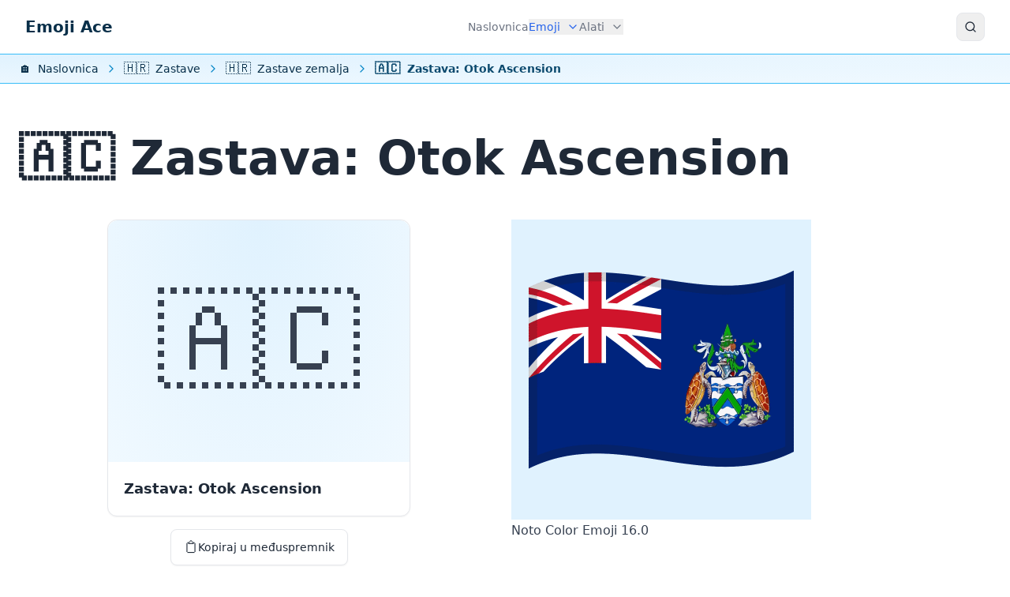

--- FILE ---
content_type: text/html; charset=utf-8
request_url: https://www.emojiace.com/hr/otok-ascension
body_size: 9849
content:
<!doctype html><html lang="hr"><head><meta charset="utf-8"><title>Zastava 🇦🇨 Otok Ascension Emoji</title><meta name="viewport" content="width=device-width,initial-scale=1">
<link rel="stylesheet" href="/css/styles.min.edba11a675f33b7be4b743a390ee25b1.css">
<script>const HSThemeAppearance={init(){const e="default";let t=localStorage.getItem("hs_theme")||e;if(document.querySelector("html").classList.contains("dark"))return;this.setAppearance(t)},_resetStylesOnLoad(){const e=document.createElement("style");return e.innerText=`*{transition: unset !important;}`,e.setAttribute("data-hs-appearance-onload-styles",""),document.head.appendChild(e),e},setAppearance(e,t=!0,n=!0){const s=this._resetStylesOnLoad();t&&localStorage.setItem("hs_theme",e),e==="auto"&&(e=window.matchMedia("(prefers-color-scheme: dark)").matches?"dark":"default"),document.querySelector("html").classList.remove("dark"),document.querySelector("html").classList.remove("default"),document.querySelector("html").classList.remove("auto"),document.querySelector("html").classList.add(this.getOriginalAppearance()),setTimeout(()=>{s.remove()}),n&&window.dispatchEvent(new CustomEvent("on-hs-appearance-change",{detail:e}))},getAppearance(){let e=this.getOriginalAppearance();return e==="auto"&&(e=window.matchMedia("(prefers-color-scheme: dark)").matches?"dark":"default"),e},getOriginalAppearance(){const e="default";return localStorage.getItem("hs_theme")||e}};HSThemeAppearance.init(),window.matchMedia("(prefers-color-scheme: dark)").addEventListener("change",e=>{HSThemeAppearance.getOriginalAppearance()==="auto"&&HSThemeAppearance.setAppearance("auto",!1)}),window.addEventListener("load",()=>{const t=document.querySelectorAll("[data-hs-theme-click-value]"),e=document.querySelectorAll("[data-hs-theme-switch]");t.forEach(e=>{e.addEventListener("click",()=>HSThemeAppearance.setAppearance(e.getAttribute("data-hs-theme-click-value"),!0,e))}),e.forEach(e=>{e.addEventListener("change",e=>{HSThemeAppearance.setAppearance(e.target.checked?"dark":"default")}),e.checked=HSThemeAppearance.getAppearance()==="dark"}),window.addEventListener("on-hs-appearance-change",t=>{e.forEach(e=>{e.checked=t.detail==="dark"})})})</script>
<meta name="description" content="Zastava: Otok Ascension emoji 🇦🇨 pripada skupinama emojića Zastave i Zastave zemalja. Na nekim sustavima mu se može pristupiti koristeći kratke kodove …">
<link rel="canonical" href="https://www.emojiace.com/hr/otok-ascension">
<link rel="alternate" hreflang="en" href="https://www.emojiace.com/ascension-island">
<link rel="alternate" hreflang="hr" href="https://www.emojiace.com/hr/otok-ascension">
<link rel="alternate" hreflang="x-default" href="https://www.emojiace.com/ascension-island">
<meta property="og:title" content="Zastava 🇦🇨 Otok Ascension Emoji">
<meta property="og:site_name" content="Emoji Ace">
<meta property="og:url" content="https://www.emojiace.com/hr/otok-ascension">
<meta property="og:description" content="Zastava: Otok Ascension emoji 🇦🇨 pripada skupinama emojića Zastave i Zastave zemalja. Na nekim sustavima mu se može pristupiti koristeći kratke kodove …">
<meta property="og:image" content="https://www.emojiace.com/i/n/hr/otok-ascension.png">
<meta property="og:image:width" content="1200">
<meta property="og:image:height" content="630">
<meta property="og:image:type" content="image/png">
<meta property="og:locale" content="hr_HR">
<meta property="og:locale:alternate" content="en_US">
<meta property="og:type" content="article">
<meta property="fb:app_id" content="372648193079244">
<meta name="twitter:card" content="summary_large_image">
<meta name="twitter:site" content="@EmojiAce">
<meta name="twitter:creator" content="@EmojiAce">
<meta name="twitter:title" content="Zastava 🇦🇨 Otok Ascension Emoji">
<meta name="twitter:description" content="Zastava: Otok Ascension emoji 🇦🇨 pripada skupinama emojića Zastave i Zastave zemalja. Na nekim sustavima mu se može pristupiti koristeći kratke kodove …">
<meta name="twitter:image" content="https://www.emojiace.com/i/n/hr/otok-ascension.png">
<link rel="apple-touch-icon" sizes="180x180" href="/apple-touch-icon.png">
<link rel="icon" type="image/png" sizes="32x32" href="/favicon-32x32.png">
<link rel="icon" type="image/png" sizes="16x16" href="/favicon-16x16.png">
<link rel="manifest" href="/hr/site.webmanifest">
<link rel="mask-icon" href="/safari-pinned-tab.svg" color="#0187d0">
<meta name="apple-mobile-web-app-title" content="Emoji Ace">
<meta name="application-name" content="Emoji Ace">
<meta name="msapplication-TileColor" content="#0187d0">
<meta name="theme-color" content="#ffffff">
</head>
<body><header>
<nav class="border-b border-default" aria-label="Global">
<div class="max-w-default w-full mx-auto px-4 md:px-6 lg:px-8 relative py-2 md:py-0 md:flex md:items-center md:justify-between">
<div class="flex items-center justify-between">
<a class="flex-none text-xl font-semibold text-sky-950 dark:text-sky-50 dark:focus:outline-none dark:focus:ring-1 dark:focus:ring-gray-600" href="/hr/" aria-label="Emoji Ace">Emoji Ace</a>
<div class="flex py-1 gap-2 md:hidden">
<button type="button" class="searchbtn flex justify-center items-center w-9 h-9 text-sm font-semibold rounded-lg border border-gray-200 text-gray-800 hover:bg-gray-100 disabled:opacity-50 disabled:pointer-events-none dark:text-white dark:border-gray-700 dark:hover:bg-gray-700 dark:focus:outline-none dark:focus:ring-1 dark:focus:ring-gray-600" aria-controls="search-modal" aria-label="Traži">
<svg class="flex-shrink-0 h-4 w-4" width="24" height="24" viewBox="0 0 24 24" fill="none" stroke="currentcolor" stroke-width="2" stroke-linecap="round" stroke-linejoin="round"><circle cx="11" cy="11" r="8"/><path d="m21 21-4.3-4.3"/></svg>
</button>
<button type="button" class="hs-collapse-toggle flex justify-center items-center w-9 h-9 text-sm font-semibold rounded-lg border border-gray-200 text-gray-800 hover:bg-gray-100 disabled:opacity-50 disabled:pointer-events-none dark:text-white dark:border-gray-700 dark:hover:bg-gray-700 dark:focus:outline-none dark:focus:ring-1 dark:focus:ring-gray-600" data-hs-collapse="#navbar-collapse-with-animation" aria-controls="navbar-collapse-with-animation" aria-label="Prebaci izbornik">
<svg class="hs-collapse-open:hidden flex-shrink-0 w-4 h-4" width="24" height="24" viewBox="0 0 24 24" fill="none" stroke="currentcolor" stroke-width="2" stroke-linecap="round" stroke-linejoin="round"><line x1="3" x2="21" y1="6" y2="6"/><line x1="3" x2="21" y1="12" y2="12"/><line x1="3" x2="21" y1="18" y2="18"/></svg>
<svg class="hs-collapse-open:block hidden flex-shrink-0 w-4 h-4" width="24" height="24" viewBox="0 0 24 24" fill="none" stroke="currentcolor" stroke-width="2" stroke-linecap="round" stroke-linejoin="round"><path d="M18 6 6 18"/><path d="m6 6 12 12"/></svg>
</button>
</div>
</div>
<div id="navbar-collapse-with-animation" class="hs-collapse hidden overflow-hidden transition-all duration-300 md:block">
<div class="overflow-hidden overflow-y-auto max-h-[75vh] [&::-webkit-scrollbar]:w-2 [&::-webkit-scrollbar-thumb]:rounded-full [&::-webkit-scrollbar-track]:bg-gray-100 [&::-webkit-scrollbar-thumb]:bg-gray-300 dark:[&::-webkit-scrollbar-track]:bg-slate-700 dark:[&::-webkit-scrollbar-thumb]:bg-slate-500">
<div class="flex flex-col gap-x-0 mt-5 divide-y divide-dashed divide-gray-200 md:flex-row md:items-center md:justify-end md:gap-x-7 md:mt-0 md:ps-7 md:divide-y-0 md:divide-solid dark:divide-gray-700">
<a class="font-medium text-gray-500 hover:text-gray-400 dark:text-gray-400 dark:hover:text-gray-500 py-3 md:py-6 dark:focus:outline-none dark:focus:ring-1 dark:focus:ring-gray-600" href="/hr/">
Naslovnica
</a>
<div class="hs-dropdown [--strategy:static] [--adaptive:none] md:[--trigger:hover] md:[--strategy:absolute] py-3 md:py-4">
<button type="button" class="flex items-center w-full hover:text-gray-400 font-medium dark:text-gray-400 dark:hover:text-gray-500 dark:focus:outline-none dark:focus:ring-1 dark:focus:ring-gray-600 text-blue-600 dark:text-blue-500" aria-current="true">
Emoji
<svg class="flex-shrink-0 ms-2 w-4 h-4" width="24" height="24" viewBox="0 0 24 24" fill="none" stroke="currentcolor" stroke-width="2" stroke-linecap="round" stroke-linejoin="round"><path d="m6 9 6 6 6-6"/></svg>
</button>
<div class="hs-dropdown-menu z-20 transition-[opacity,margin] duration-[0.1ms] md:duration-[150ms] hs-dropdown-open:opacity-100 opacity-0 hidden top-full min-w-[15rem] bg-white md:shadow-2xl rounded-lg py-2 md:p-4 dark:bg-gray-800 dark:divide-gray-700 before:absolute before:-top-5 before:start-0 before:h-5 before:w-full md:inset-x-2">
<div class="md:grid md:grid-cols-3 gap-4">
<div class="flex flex-col mx-1 md:mx-0">
<a class="group flex gap-x-5 hover:bg-gray-100 rounded-lg p-4 dark:text-gray-200 dark:hover:bg-gray-900 dark:focus:outline-none dark:focus:ring-1 dark:focus:ring-gray-600" href="/hr/smajlici-emocije">
<span class="flex-shrink-0 w-5 h-5 mt-1 text-xl">😂</span>
<div class="grow">
<p class="font-medium text-gray-800 dark:text-gray-200">Smajlići i emocije</p>
<p class="text-sm text-gray-500 group-hover:text-gray-800 dark:group-hover:text-gray-200">Kategorija emojija Smajlići i emocije obogaćuje digitalnu komunikaciju širokim …</p>
</div>
</a>
<a class="group flex gap-x-5 hover:bg-gray-100 rounded-lg p-4 dark:text-gray-200 dark:hover:bg-gray-900 dark:focus:outline-none dark:focus:ring-1 dark:focus:ring-gray-600" href="/hr/ljudi-tijelo">
<span class="flex-shrink-0 w-5 h-5 mt-1 text-xl">👍</span>
<div class="grow">
<p class="font-medium text-gray-800 dark:text-gray-200">Ljudi i tijelo</p>
<p class="text-sm text-gray-500 group-hover:text-gray-800 dark:group-hover:text-gray-200">Kategorija emojija Ljudi i tijelo pruža niz simbola za izražavanje ljudske …</p>
</div>
</a>
<a class="group flex gap-x-5 hover:bg-gray-100 rounded-lg p-4 dark:text-gray-200 dark:hover:bg-gray-900 dark:focus:outline-none dark:focus:ring-1 dark:focus:ring-gray-600" href="/hr/zivotinje-priroda">
<span class="flex-shrink-0 w-5 h-5 mt-1 text-xl">🌹</span>
<div class="grow">
<p class="font-medium text-gray-800 dark:text-gray-200">Životinje i priroda</p>
<p class="text-sm text-gray-500 group-hover:text-gray-800 dark:group-hover:text-gray-200">Životinja i prirode je živopisna kolekcija emojija za izražavanje ljubavi prema …</p>
</div>
</a>
</div>
<div class="flex flex-col mx-1 md:mx-0">
<a class="group flex gap-x-5 hover:bg-gray-100 rounded-lg p-4 dark:text-gray-200 dark:hover:bg-gray-900 dark:focus:outline-none dark:focus:ring-1 dark:focus:ring-gray-600" href="/hr/hrana-pica">
<span class="flex-shrink-0 w-5 h-5 mt-1 text-xl">🎂</span>
<div class="grow">
<p class="font-medium text-gray-800 dark:text-gray-200">Hrana i pića</p>
<p class="text-sm text-gray-500 group-hover:text-gray-800 dark:group-hover:text-gray-200">Kategorija emojija Hrana i piće prava je gozba za oči, nudeći bogatu paletu simbola …</p>
</div>
</a>
<a class="group flex gap-x-5 hover:bg-gray-100 rounded-lg p-4 dark:text-gray-200 dark:hover:bg-gray-900 dark:focus:outline-none dark:focus:ring-1 dark:focus:ring-gray-600" href="/hr/putovanja-mjesta">
<span class="flex-shrink-0 w-5 h-5 mt-1 text-xl">🔥</span>
<div class="grow">
<p class="font-medium text-gray-800 dark:text-gray-200">Putovanja i mjesta</p>
<p class="text-sm text-gray-500 group-hover:text-gray-800 dark:group-hover:text-gray-200">Kategorija emojija Putovanja i mjesta obogaćuje komunikaciju simbolima koji …</p>
</div>
</a>
<a class="group flex gap-x-5 hover:bg-gray-100 rounded-lg p-4 dark:text-gray-200 dark:hover:bg-gray-900 dark:focus:outline-none dark:focus:ring-1 dark:focus:ring-gray-600" href="/hr/aktivnosti">
<span class="flex-shrink-0 w-5 h-5 mt-1 text-xl">🎉</span>
<div class="grow">
<p class="font-medium text-gray-800 dark:text-gray-200">Aktivnosti</p>
<p class="text-sm text-gray-500 group-hover:text-gray-800 dark:group-hover:text-gray-200">Emojiji Aktivnosti nude kolekciju simbola za izražavanje postignuća, entuzijazma za …</p>
</div>
</a>
</div>
<div class="flex flex-col mx-1 md:mx-0">
<a class="group flex gap-x-5 hover:bg-gray-100 rounded-lg p-4 dark:text-gray-200 dark:hover:bg-gray-900 dark:focus:outline-none dark:focus:ring-1 dark:focus:ring-gray-600" href="/hr/predmeti">
<span class="flex-shrink-0 w-5 h-5 mt-1 text-xl">🎶</span>
<div class="grow">
<p class="font-medium text-gray-800 dark:text-gray-200">Predmeti</p>
<p class="text-sm text-gray-500 group-hover:text-gray-800 dark:group-hover:text-gray-200">Kategorija Predmeti je raznolika kolekcija emojija za izražavanje svakodnevnih …</p>
</div>
</a>
<a class="group flex gap-x-5 hover:bg-gray-100 rounded-lg p-4 dark:text-gray-200 dark:hover:bg-gray-900 dark:focus:outline-none dark:focus:ring-1 dark:focus:ring-gray-600" href="/hr/simboli">
<span class="flex-shrink-0 w-5 h-5 mt-1 text-xl">✅</span>
<div class="grow">
<p class="font-medium text-gray-800 dark:text-gray-200">Simboli</p>
<p class="text-sm text-gray-500 group-hover:text-gray-800 dark:group-hover:text-gray-200">Kategorija emojija Simboli nudi kolekciju znakova i simbola za izražavanje složenih …</p>
</div>
</a>
<a class="group flex gap-x-5 hover:bg-gray-100 rounded-lg p-4 dark:text-gray-200 dark:hover:bg-gray-900 dark:focus:outline-none dark:focus:ring-1 dark:focus:ring-gray-600" aria-current="true" href="/hr/zastave">
<span class="flex-shrink-0 w-5 h-5 mt-1 text-xl">🇭🇷</span>
<div class="grow">
<p class="font-medium text-gray-800 dark:text-gray-200">Zastave</p>
<p class="text-sm text-gray-500 group-hover:text-gray-800 dark:group-hover:text-gray-200">Kategorija emojija Zastave pruža kolekciju simbola za izražavanje nacionalnog ponosa, …</p>
</div>
</a>
</div>
</div>
</div>
</div>
<div class="hs-dropdown [--strategy:static] [--adaptive:none] md:[--trigger:hover] md:[--strategy:fixed] py-3 md:py-4">
<button type="button" class="flex items-center w-full hover:text-gray-400 font-medium dark:text-gray-400 dark:hover:text-gray-500 dark:focus:outline-none dark:focus:ring-1 dark:focus:ring-gray-600 text-gray-500 hover:text-gray-400 dark:text-gray-400 dark:hover:text-gray-500">
Alati
<svg class="flex-shrink-0 ms-2 w-4 h-4" width="24" height="24" viewBox="0 0 24 24" fill="none" stroke="currentcolor" stroke-width="2" stroke-linecap="round" stroke-linejoin="round"><path d="m6 9 6 6 6-6"/></svg>
</button>
<div class="hs-dropdown-menu z-20 transition-[opacity,margin] duration-[0.1ms] md:duration-[150ms] hs-dropdown-open:opacity-100 opacity-0 hidden top-full min-w-[15rem] bg-white md:shadow-2xl rounded-lg py-2 md:p-4 dark:bg-gray-800 dark:divide-gray-700 before:absolute before:-top-5 before:start-0 before:h-5 before:w-full md:w-1/3">
<div class="gap-4">
<div class="flex flex-col mx-1 md:mx-0">
<a class="group flex gap-x-5 hover:bg-gray-100 rounded-lg p-4 dark:text-gray-200 dark:hover:bg-gray-900 dark:focus:outline-none dark:focus:ring-1 dark:focus:ring-gray-600" href="/hr/kopiraj">
<span class="flex-shrink-0 w-5 h-5 mt-1 text-xl">📋</span>
<div class="grow">
<p class="font-medium text-gray-800 dark:text-gray-200">Kopiraj emoji u međuspremnik</p>
<p class="text-sm text-gray-500 group-hover:text-gray-800 dark:group-hover:text-gray-200">Poboljšajte svoju digitalnu komunikaciju s alatom Kopiraj emoji u međuspremnik. …</p>
</div>
</a>
<a class="group flex gap-x-5 hover:bg-gray-100 rounded-lg p-4 dark:text-gray-200 dark:hover:bg-gray-900 dark:focus:outline-none dark:focus:ring-1 dark:focus:ring-gray-600" href="/hr/emoji-tipkovnica">
<span class="flex-shrink-0 w-5 h-5 mt-1 text-xl">⌨️</span>
<div class="grow">
<p class="font-medium text-gray-800 dark:text-gray-200">Emoji tipkovnica</p>
<p class="text-sm text-gray-500 group-hover:text-gray-800 dark:group-hover:text-gray-200">Unaprijedite svoje poruke alatom Emoji tipkovnica. Kreirajte nizove emojija, …</p>
</div>
</a>
<a class="group flex gap-x-5 hover:bg-gray-100 rounded-lg p-4 dark:text-gray-200 dark:hover:bg-gray-900 dark:focus:outline-none dark:focus:ring-1 dark:focus:ring-gray-600" href="/hr/oznaci">
<span class="flex-shrink-0 w-5 h-5 mt-1 text-xl">☑️</span>
<div class="grow">
<p class="font-medium text-gray-800 dark:text-gray-200">Označi emoji</p>
<p class="text-sm text-gray-500 group-hover:text-gray-800 dark:group-hover:text-gray-200">Unaprijedite svoje online interakcije alatom za odabir emojija. Jednostavno …</p>
</div>
</a>
</div>
<div class="flex flex-col mx-1 md:mx-0">
</div>
</div>
</div>
</div>
</div>
</div>
</div>
<button type="button" class="searchbtn justify-center hidden md:flex items-center w-9 h-9 text-sm font-semibold rounded-lg border border-gray-200 text-gray-800 hover:bg-gray-100 disabled:opacity-50 disabled:pointer-events-none dark:text-white dark:border-gray-700 dark:hover:bg-gray-700 dark:focus:outline-none dark:focus:ring-1 dark:focus:ring-gray-600" aria-controls="search-modal" aria-label="Traži">
<svg class="flex-shrink-0 h-4 w-4" width="24" height="24" viewBox="0 0 24 24" fill="none" stroke="currentcolor" stroke-width="2" stroke-linecap="round" stroke-linejoin="round"><circle cx="11" cy="11" r="8"/><path d="m21 21-4.3-4.3"/></svg>
</button>
</div>
</nav>
<nav aria-label="Breadcrumb" class="py-1.5 px-4 md:px-6 overflow-x-auto mb-4 gradient-default border-b border-default">
<ol itemscope itemtype="https://schema.org/BreadcrumbList" class="max-w-default mx-auto flex items-center whitespace-nowrap">
<li itemprop="itemListElement" itemscope itemtype="https://schema.org/ListItem" class="inline-flex items-center">
<a itemprop="item" class="flex items-center text-sm text-sky-950 hover:text-blue-600 focus:outline-none focus:text-blue-600 dark:text-sky-100 dark:hover:text-blue-300 dark:focus:text-blue-300" href="/hr/">
<span itemprop="name"><span class="flex-shrink-0 me-1 text-base">🏠️</span>
Naslovnica</span>
</a>
<meta itemprop="position" content="1">
<svg class="flex-shrink-0 mx-2 overflow-visible h-4 w-4 text-sky-600 dark:text-sky-200" width="24" height="24" viewBox="0 0 24 24" fill="none" stroke="currentcolor" stroke-width="2" stroke-linecap="round" stroke-linejoin="round"><path d="m9 18 6-6-6-6"/></svg>
</li>
<li itemprop="itemListElement" itemscope itemtype="https://schema.org/ListItem" class="inline-flex items-center">
<a itemprop="item" class="flex items-center text-sm text-sky-950 hover:text-blue-600 focus:outline-none focus:text-blue-600 dark:text-sky-100 dark:hover:text-blue-300 dark:focus:text-blue-300" href="/hr/zastave">
<span itemprop="name"><span class="flex-shrink-0 me-1 text-base">🇭🇷</span>
Zastave</span>
</a>
<meta itemprop="position" content="2">
<svg class="flex-shrink-0 mx-2 overflow-visible h-4 w-4 text-sky-600 dark:text-sky-200" width="24" height="24" viewBox="0 0 24 24" fill="none" stroke="currentcolor" stroke-width="2" stroke-linecap="round" stroke-linejoin="round"><path d="m9 18 6-6-6-6"/></svg>
</li>
<li itemprop="itemListElement" itemscope itemtype="https://schema.org/ListItem" class="inline-flex items-center">
<a itemprop="item" class="flex items-center text-sm text-sky-950 hover:text-blue-600 focus:outline-none focus:text-blue-600 dark:text-sky-100 dark:hover:text-blue-300 dark:focus:text-blue-300" href="/hr/zastave-zemalja">
<span itemprop="name"><span class="flex-shrink-0 me-1 text-base">🇭🇷</span>
Zastave zemalja</span>
</a>
<meta itemprop="position" content="3">
<svg class="flex-shrink-0 mx-2 overflow-visible h-4 w-4 text-sky-600 dark:text-sky-200" width="24" height="24" viewBox="0 0 24 24" fill="none" stroke="currentcolor" stroke-width="2" stroke-linecap="round" stroke-linejoin="round"><path d="m9 18 6-6-6-6"/></svg>
</li>
<li itemprop="itemListElement" itemscope itemtype="https://schema.org/ListItem" class="inline-flex items-center text-sm font-semibold pr-2 text-sky-900 dark:text-sky-100" aria-current="page">
<span itemprop="name">
<span class="flex-shrink-0 me-1 text-base">🇦🇨</span>
Zastava: Otok Ascension</span>
<meta itemprop="position" content="4">
</li>
</ol>
</nav>
</header>
<main data-pagefind-body>
<div class="px-4 md:px-6">
<h1 class="max-w-default mx-auto text-left">🇦🇨 Zastava: Otok Ascension</h1>
<article data-pagefind-filter="type:emoji" class="max-w-default m-auto prose dark:prose-invert">
<div class="grid md:grid-cols-2 gap-4">
<div>
<div class="card group card-emoji">
<div class="card-h">
<span role="img" aria-label="Zastava: Otok Ascension" id="emoji-zastava-otok-ascension" data-pagefind-meta="emoji" data-pagefind-weight="10">
🇦🇨
</span>
</div>
<div class="card-l" data-pagefind-weight="9">
Zastava: Otok Ascension
</div>
</div>
<div class="flex justify-center mt-4 mb-14">
<button type="button" data-emoji="🇦🇨" data-label="Zastava: Otok Ascension" class="copybtn py-2 px-4 group inline-flex items-center gap-x-2 text-sm font-medium rounded-lg border border-gray-200 bg-white text-gray-800 shadow-sm hover:bg-gray-50 disabled:opacity-50 disabled:pointer-events-none dark:bg-slate-900 dark:border-gray-700 dark:text-white dark:hover:bg-gray-800 dark:focus:outline-none dark:focus:ring-1 dark:focus:ring-gray-600">
<span class="text-lg">📋</span>Kopiraj u međuspremnik
</button>
</div>
</div>
<div>
<figure class="my-0 justify-items-center">
<picture class="shadow-sm rounded-xl overflow-hidden">
<source type="image/webp" srcset="/i/emoji/ascension-island-380.webp 1x, /i/emoji/ascension-island-760.webp 2x, /i/emoji/ascension-island.webp 3x">
<img srcset="/i/emoji/ascension-island-380.png 1x, /i/emoji/ascension-island-760.png 2x, /i/emoji/ascension-island.png 3x" src="/i/emoji/ascension-island.png" alt="🇦🇨 Zastava: Otok Ascension" loading="eager" decoding="async" width="380" height="380">
</picture>
<figcaption>Noto Color Emoji 16.0</figcaption>
</figure>
</div>
</div>
<p><b>Zastava: Otok Ascension</b> emoji 🇦🇨 pripada skupinama emojića <a href="/hr/zastave">Zastave</a> i <a href="/hr/zastave-zemalja">Zastave zemalja</a>. Na nekim sustavima mu se može pristupiti koristeći kratke kodove <samp>:zastava_otok_ascension:</samp>, <samp>:flag_ascension_island:</samp>, <samp>:ascension_island:</samp>, <samp>:flag_ac:</samp>, <samp>:flag-ac:</samp> ili <samp>:ac:</samp>.</p><p>Bio je odobren kao dio Unicode stranice 2015 pa bi trebao biti prikazan ispravno na svim uređajima, pa i onim starijima.</p><p>Oznake: AC, Zastava i Zastava: otok ascension</p>
<div class="social-share">
<div class="font-semibold text-lg pb-5">Podijeli 🇦🇨 sa svojim prijateljima:</div>
<button type="button" data-social="facebook" data-image="https://www.emojiace.com/i/n/hr/otok-ascension.png" class="bg-[#3b5998] hover:bg-[#2d4373]">
<img loading="lazy" width="24" height="24" alt title="Facebook" src="/i/social/facebook.svg">Facebook
</button>
<button type="button" data-social="twitter" data-image="https://www.emojiace.com/i/n/hr/otok-ascension.png" data-hashtags="emoji" class="bg-[#000000] hover:bg-[#333333]">
<img loading="lazy" width="24" height="24" alt title="Tweet" src="/i/social/x.svg">Tweet
</button>
<button type="button" data-social="tumblr" data-image="https://www.emojiace.com/i/n/hr/otok-ascension.png" class="bg-[#35465C] hover:bg-[#222d3c]">
<img loading="lazy" width="24" height="24" alt title="Tumblr" src="/i/social/tumblr.svg">Tumblr
</button>
<button type="button" data-social="pinterest" data-image="https://www.emojiace.com/i/n/hr/otok-ascension.png" class="bg-[#bd081c] hover:bg-[#8c0615]">
<img loading="lazy" width="24" height="24" alt title="Pinterest" src="/i/social/pinterest.svg">Pinterest
</button>
<button type="button" class="hs-collapse-toggle bg-blue-600 text-white hover:bg-blue-700 disabled:opacity-50 disabled:pointer-events-none" id="hs-basic-collapse" data-hs-collapse="#hs-basic-collapse-heading">
<svg class="hs-collapse-open:rotate-180 flex-shrink-0 m-0 size-4 text-white" width="24" height="24" viewBox="0 0 24 24" fill="none" stroke="currentcolor" stroke-width="2" stroke-linecap="round" stroke-linejoin="round"><path d="m6 9 6 6 6-6"/></svg>
Više
</button>
<div id="hs-basic-collapse-heading" class="hs-collapse hidden w-full overflow-hidden transition-[height] duration-300" aria-labelledby="hs-basic-collapse">
<button type="button" data-social="reddit" data-image="https://www.emojiace.com/i/n/hr/otok-ascension.png" class="bg-[#ff5700] hover:bg-[#ef4700]">
<img loading="lazy" width="24" height="24" alt title="Reddit" src="/i/social/reddit.svg">Reddit
</button>
<button type="button" data-social="xing" data-image="https://www.emojiace.com/i/n/hr/otok-ascension.png" class="bg-[#1a7576] hover:bg-[#114c4c]">
<img loading="lazy" width="24" height="24" alt title="Xing" src="/i/social/xing.svg">Xing
</button>
<button type="button" data-social="whatsapp" data-image="https://www.emojiace.com/i/n/hr/otok-ascension.png" class="bg-[#25d366] hover:bg-[#1da851]">
<img loading="lazy" width="24" height="24" alt title="WhatsApp" src="/i/social/whatsapp.svg">WhatsApp
</button>
<button type="button" data-social="vkontakte" data-image="https://www.emojiace.com/i/n/hr/otok-ascension.png" class="bg-[#507299] hover:bg-[#43648c]">
<img loading="lazy" width="24" height="24" alt title="VK" src="/i/social/vk.svg">VK
</button>
<button type="button" data-social="telegram" data-image="https://www.emojiace.com/i/n/hr/otok-ascension.png" class="bg-[#29b6f6] hover:bg-[#19a6e6]">
<img loading="lazy" width="24" height="24" alt title="Telegram" src="/i/social/telegram.svg">Telegram
</button>
<button type="button" data-social="odnoklassniki" data-image="https://www.emojiace.com/i/n/hr/otok-ascension.png" class="bg-[#ee8208] hover:bg-[#de7200]">
<img loading="lazy" width="24" height="24" alt title="Odnoklassniki" src="/i/social/odnoklassniki.svg">Odnoklassniki
</button>
<button type="button" data-social="livejournal" data-image="https://www.emojiace.com/i/n/hr/otok-ascension.png" class="bg-[#00b0ea] hover:bg-[#00a0da]">
<img loading="lazy" width="24" height="24" alt title="Livejournal" src="/i/social/livejournal.svg">Livejournal
</button>
<button type="button" data-social="blogger" data-image="https://www.emojiace.com/i/n/hr/otok-ascension.png" class="bg-[#ff8001] hover:bg-[#ef7000]">
<img loading="lazy" width="24" height="24" alt title="Blogger" src="/i/social/blogger.svg">Blogger
</button>
<button type="button" data-social="digg" data-image="https://www.emojiace.com/i/n/hr/otok-ascension.png" class="bg-[#292929] hover:bg-[#191919]">
<img loading="lazy" width="24" height="24" alt title="Digg" src="/i/social/digg.svg">Digg
</button>
<button type="button" data-social="evernote" data-image="https://www.emojiace.com/i/n/hr/otok-ascension.png" class="bg-[#7d7d7d] hover:bg-[#6d6d6d]">
<img loading="lazy" width="24" height="24" alt title="Evernote" src="/i/social/evernote.svg">Evernote
</button>
<button type="button" data-social="flipboard" data-image="https://www.emojiace.com/i/n/hr/otok-ascension.png" class="bg-[#e12828] hover:bg-[#d11818]">
<img loading="lazy" width="24" height="24" alt title="Flipboard" src="/i/social/flipboard.svg">Flipboard
</button>
<button type="button" data-social="mix" data-image="https://www.emojiace.com/i/n/hr/otok-ascension.png" class="bg-[#ff8226] hover:bg-[#ef7216]">
<img loading="lazy" width="24" height="24" alt title="Mix" src="/i/social/mix.svg">Mix
</button>
<button type="button" data-social="linkedin" data-image="https://www.emojiace.com/i/n/hr/otok-ascension.png" class="bg-[#0077b5] hover:bg-[#046293]">
<img loading="lazy" width="24" height="24" alt title="LinkedIn" src="/i/social/linkedin.svg">LinkedIn
</button>
<button type="button" data-social="pocket" data-image="https://www.emojiace.com/i/n/hr/otok-ascension.png" class="bg-[#e12828] hover:bg-[#d11818]">
<img loading="lazy" width="24" height="24" alt title="Pocket" src="/i/social/pocket.svg">Pocket
</button>
<button type="button" data-social="buffer" data-image="https://www.emojiace.com/i/n/hr/otok-ascension.png" class="bg-[#292929] hover:bg-[#191919]">
<img loading="lazy" width="24" height="24" alt title="Buffer" src="/i/social/buffer.svg">Buffer
</button>
<button type="button" data-social="instapaper" data-image="https://www.emojiace.com/i/n/hr/otok-ascension.png" class="bg-[#292929] hover:bg-[#191919]">
<img loading="lazy" width="24" height="24" alt title="Instapaper" src="/i/social/instapaper.svg">Instapaper
</button>
<button type="button" data-social="wordpress" data-image="https://www.emojiace.com/i/n/hr/otok-ascension.png" class="bg-[#21759b] hover:bg-[#11658b]">
<img loading="lazy" width="24" height="24" alt title="WordPress" src="/i/social/wordpress.svg">WordPress
</button>
<button type="button" data-social="weibo" data-image="https://www.emojiace.com/i/n/hr/otok-ascension.png" class="bg-[#e1172c] hover:bg-[#d1071c]">
<img loading="lazy" width="24" height="24" alt title="SinaWeibo" src="/i/social/sinaweibo.svg">SinaWeibo
</button>
<button type="button" data-social="sms" data-image="https://www.emojiace.com/i/n/hr/otok-ascension.png" class="bg-blue-600 hover:bg-blue-700">
<img loading="lazy" width="24" height="24" alt title="SMS" src="/i/social/sms.svg">SMS
</button>
<button type="button" data-social="skype" data-image="https://www.emojiace.com/i/n/hr/otok-ascension.png" class="bg-[#00aff0] hover:bg-[#009fe0]">
<img loading="lazy" width="24" height="24" alt title="Skype" src="/i/social/skype.svg">Skype
</button>
<button type="button" data-social="viber" data-image="https://www.emojiace.com/i/n/hr/otok-ascension.png" class="bg-[#645ea4] hover:bg-[#544e94]">
<img loading="lazy" width="24" height="24" alt title="Viber" src="/i/social/viber.svg">Viber
</button>
<button type="button" data-social="wechat" data-image="https://www.emojiace.com/i/n/hr/otok-ascension.png" class="bg-[#26cd2f] hover:bg-[#16bd1f]">
<img loading="lazy" width="24" height="24" alt title="WeChat" src="/i/social/wechat.svg">WeChat
</button>
<button type="button" data-social="line" data-image="https://www.emojiace.com/i/n/hr/otok-ascension.png" class="bg-[#00c300] hover:bg-[#00b300]">
<img loading="lazy" width="24" height="24" alt title="LINE" src="/i/social/line.svg">LINE
</button>
</div>
</div>
<h2>Srodni emoji</h2>
<div class="emoji-list-grid">
<a class="card group" aria-label="Zastava: Sjeverna Makedonija" href="/hr/sjeverna-makedonija">
<div class="card-h"><span role="img" aria-label="Zastava: Sjeverna Makedonija">🇲🇰</span></div>
<div class="card-l">Zastava: Sjeverna Makedonija</div>
</a>
<a class="card group" aria-label="Zastava: Komori" href="/hr/komori">
<div class="card-h"><span role="img" aria-label="Zastava: Komori">🇰🇲</span></div>
<div class="card-l">Zastava: Komori</div>
</a>
<a class="card group" aria-label="Zastava: Diego Garcia" href="/hr/diego-garcia">
<div class="card-h"><span role="img" aria-label="Zastava: Diego Garcia">🇩🇬</span></div>
<div class="card-l">Zastava: Diego Garcia</div>
</a>
<a class="card group" aria-label="Zastava: Slovenija" href="/hr/slovenija">
<div class="card-h"><span role="img" aria-label="Zastava: Slovenija">🇸🇮</span></div>
<div class="card-l">Zastava: Slovenija</div>
</a>
<a class="card group" aria-label="Zastava: Jordan" href="/hr/jordan">
<div class="card-h"><span role="img" aria-label="Zastava: Jordan">🇯🇴</span></div>
<div class="card-l">Zastava: Jordan</div>
</a>
<a class="card group" aria-label="Zastava: Sveti Toma i Princip" href="/hr/sveti-toma-i-princip">
<div class="card-h"><span role="img" aria-label="Zastava: Sveti Toma i Princip">🇸🇹</span></div>
<div class="card-l">Zastava: Sveti Toma i Princip</div>
</a>
<a class="card group" aria-label="Zastava: Europska unija" href="/hr/europska-unija">
<div class="card-h"><span role="img" aria-label="Zastava: Europska unija">🇪🇺</span></div>
<div class="card-l">Zastava: Europska unija</div>
</a>
<a class="card group" aria-label="Zastava: Gabon" href="/hr/gabon">
<div class="card-h"><span role="img" aria-label="Zastava: Gabon">🇬🇦</span></div>
<div class="card-l">Zastava: Gabon</div>
</a>
<a class="card group" aria-label="Zastava: Novi Zeland" href="/hr/novi-zeland">
<div class="card-h"><span role="img" aria-label="Zastava: Novi Zeland">🇳🇿</span></div>
<div class="card-l">Zastava: Novi Zeland</div>
</a>
<a class="card group" aria-label="Zastava: Francuski južni i antarktički teritoriji" href="/hr/francuski-juzni-i-antarkticki-teritoriji">
<div class="card-h"><span role="img" aria-label="Zastava: Francuski južni i antarktički teritoriji">🇹🇫</span></div>
<div class="card-l">Zastava: Francuski južni i antarktički teritoriji</div>
</a>
<a class="card group" aria-label="Zastava: Otok Man" href="/hr/otok-man">
<div class="card-h"><span role="img" aria-label="Zastava: Otok Man">🇮🇲</span></div>
<div class="card-l">Zastava: Otok Man</div>
</a>
<a class="card group" aria-label="Zastava: Panama" href="/hr/panama">
<div class="card-h"><span role="img" aria-label="Zastava: Panama">🇵🇦</span></div>
<div class="card-l">Zastava: Panama</div>
</a>
<a class="card group" aria-label="Zastava: Božićni otok" href="/hr/bozicni-otok">
<div class="card-h"><span role="img" aria-label="Zastava: Božićni otok">🇨🇽</span></div>
<div class="card-l">Zastava: Božićni otok</div>
</a>
<a class="card group" aria-label="Zastava: Vijetnam" href="/hr/vijetnam">
<div class="card-h"><span role="img" aria-label="Zastava: Vijetnam">🇻🇳</span></div>
<div class="card-l">Zastava: Vijetnam</div>
</a>
<a class="card group" aria-label="Zastava: Farski otoci" href="/hr/farski-otoci">
<div class="card-h"><span role="img" aria-label="Zastava: Farski otoci">🇫🇴</span></div>
<div class="card-l">Zastava: Farski otoci</div>
</a>
<a class="card group" aria-label="Zastava: Otoci Pitcairn" href="/hr/otoci-pitcairn">
<div class="card-h"><span role="img" aria-label="Zastava: Otoci Pitcairn">🇵🇳</span></div>
<div class="card-l">Zastava: Otoci Pitcairn</div>
</a>
<a class="card group" aria-label="Zastava: Južna Koreja" href="/hr/juzna-koreja">
<div class="card-h"><span role="img" aria-label="Zastava: Južna Koreja">🇰🇷</span></div>
<div class="card-l">Zastava: Južna Koreja</div>
</a>
<a class="card group" aria-label="Zastava: Benin" href="/hr/benin">
<div class="card-h"><span role="img" aria-label="Zastava: Benin">🇧🇯</span></div>
<div class="card-l">Zastava: Benin</div>
</a>
<a class="card group" aria-label="Zastava: Estonija" href="/hr/estonija">
<div class="card-h"><span role="img" aria-label="Zastava: Estonija">🇪🇪</span></div>
<div class="card-l">Zastava: Estonija</div>
</a>
<a class="card group" aria-label="Zastava: Wallis i Futuna" href="/hr/wallis-i-futuna">
<div class="card-h"><span role="img" aria-label="Zastava: Wallis i Futuna">🇼🇫</span></div>
<div class="card-l">Zastava: Wallis i Futuna</div>
</a>
</div>
</article>
</div>
</main>
<div class="text-center">
<script async src="https://pagead2.googlesyndication.com/pagead/js/adsbygoogle.js?client=ca-pub-9555960509479781" data-overlays="bottom" crossorigin="anonymous"></script>
<ins class="adsbygoogle" style="display:block" data-ad-client="ca-pub-9555960509479781" data-ad-slot="3784557448" data-ad-format="auto" data-full-width-responsive="true"></ins>
<script>(adsbygoogle=window.adsbygoogle||[]).push({})</script>
</div>
<footer class="bg-gray-900 w-full">
<div class="w-full max-w-[85rem] py-10 px-4 sm:px-6 lg:px-8 lg:pt-20 mx-auto">
<div class="grid grid-cols-2 md:grid-cols-5 lg:grid-cols-6 gap-6">
<div class="col-span-full lg:col-span-1">
<a class="flex-none text-xl font-semibold text-white dark:focus:outline-none dark:focus:ring-1 dark:focus:ring-gray-600" href="/hr/" aria-label="Emoji Ace">Emoji Ace</a>
<p class="text-sm text-gray-400">Copyright 2025. All rights reserved.</p>
</div>
<div class="col-span-1">
<a href="/hr/emoji" class="font-semibold text-gray-100">Emoji</a>
<div class="mt-3 grid space-y-3">
<p><a class="inline-flex gap-x-2 text-gray-400 hover:text-gray-200 dark:focus:outline-none dark:focus:ring-1 dark:focus:ring-gray-600" href="/hr/smajlici-emocije">😂 Smajlići i emocije</a></p>
<p><a class="inline-flex gap-x-2 text-gray-400 hover:text-gray-200 dark:focus:outline-none dark:focus:ring-1 dark:focus:ring-gray-600" href="/hr/ljudi-tijelo">👍 Ljudi i tijelo</a></p>
<p><a class="inline-flex gap-x-2 text-gray-400 hover:text-gray-200 dark:focus:outline-none dark:focus:ring-1 dark:focus:ring-gray-600" href="/hr/zivotinje-priroda">🌹 Životinje i priroda</a></p>
<p><a class="inline-flex gap-x-2 text-gray-400 hover:text-gray-200 dark:focus:outline-none dark:focus:ring-1 dark:focus:ring-gray-600" href="/hr/hrana-pica">🎂 Hrana i pića</a></p>
<p><a class="inline-flex gap-x-2 text-gray-400 hover:text-gray-200 dark:focus:outline-none dark:focus:ring-1 dark:focus:ring-gray-600" href="/hr/putovanja-mjesta">🔥 Putovanja i mjesta</a></p>
</div></div><div class="col-span-1"><div class="mt-9 grid space-y-3">
<p><a class="inline-flex gap-x-2 text-gray-400 hover:text-gray-200 dark:focus:outline-none dark:focus:ring-1 dark:focus:ring-gray-600" href="/hr/aktivnosti">🎉 Aktivnosti</a></p>
<p><a class="inline-flex gap-x-2 text-gray-400 hover:text-gray-200 dark:focus:outline-none dark:focus:ring-1 dark:focus:ring-gray-600" href="/hr/predmeti">🎶 Predmeti</a></p>
<p><a class="inline-flex gap-x-2 text-gray-400 hover:text-gray-200 dark:focus:outline-none dark:focus:ring-1 dark:focus:ring-gray-600" href="/hr/simboli">✅ Simboli</a></p>
<p><a class="inline-flex gap-x-2 text-gray-400 hover:text-gray-200 dark:focus:outline-none dark:focus:ring-1 dark:focus:ring-gray-600" href="/hr/zastave">🇭🇷 Zastave</a></p>
<p><a class="inline-flex gap-x-2 text-gray-400 hover:text-gray-200 dark:focus:outline-none dark:focus:ring-1 dark:focus:ring-gray-600" href="/hr/komponente">🦰 Komponente</a></p>
</div>
</div>
<div class="col-span-1">
<a href="/hr/kolekcije/" class="font-semibold text-gray-100">Kolekcije</a>
<div class="mt-3 grid space-y-3">
<p><a class="inline-flex gap-x-2 text-gray-400 hover:text-gray-200 dark:focus:outline-none dark:focus:ring-1 dark:focus:ring-gray-600" href="/hr/smajlici">😂 Smajlići</a></p>
<p><a class="inline-flex gap-x-2 text-gray-400 hover:text-gray-200 dark:focus:outline-none dark:focus:ring-1 dark:focus:ring-gray-600" href="/hr/rodendan">🎉 Rođendan</a></p>
<p><a class="inline-flex gap-x-2 text-gray-400 hover:text-gray-200 dark:focus:outline-none dark:focus:ring-1 dark:focus:ring-gray-600" href="/hr/srca">❤️ Srca</a></p>
<p><a class="inline-flex gap-x-2 text-gray-400 hover:text-gray-200 dark:focus:outline-none dark:focus:ring-1 dark:focus:ring-gray-600" href="/hr/zivotinje">🦋 Životinje</a></p>
<p><a class="inline-flex gap-x-2 text-gray-400 hover:text-gray-200 dark:focus:outline-none dark:focus:ring-1 dark:focus:ring-gray-600" href="/hr/putovanja">🚀 Putovanja</a></p>
</div></div><div class="col-span-1"><div class="mt-9 grid space-y-3">
<p><a class="inline-flex gap-x-2 text-gray-400 hover:text-gray-200 dark:focus:outline-none dark:focus:ring-1 dark:focus:ring-gray-600" href="/hr/proljece">🌸 Proljeće</a></p>
<p><a class="inline-flex gap-x-2 text-gray-400 hover:text-gray-200 dark:focus:outline-none dark:focus:ring-1 dark:focus:ring-gray-600" href="/hr/ljeto">☀️ Ljeto</a></p>
<p><a class="inline-flex gap-x-2 text-gray-400 hover:text-gray-200 dark:focus:outline-none dark:focus:ring-1 dark:focus:ring-gray-600" href="/hr/jesen">🍁 Jesen</a></p>
<p><a class="inline-flex gap-x-2 text-gray-400 hover:text-gray-200 dark:focus:outline-none dark:focus:ring-1 dark:focus:ring-gray-600" href="/hr/zima">❄️ Zima</a></p>
<p><a class="inline-flex gap-x-2 text-gray-400 hover:text-gray-200 dark:focus:outline-none dark:focus:ring-1 dark:focus:ring-gray-600" href="/hr/majcin-dan">🌹 Majčin dan</a></p>
</div>
</div>
<div class="col-span-1">
<div class="font-semibold text-gray-100">Alati</div>
<div class="mt-3 grid space-y-3">
<p><a class="inline-flex gap-x-2 text-gray-400 hover:text-gray-200 dark:focus:outline-none dark:focus:ring-1 dark:focus:ring-gray-600" href="/hr/kopiraj">📋 Kopiraj emoji u međuspremnik</a></p>
<p><a class="inline-flex gap-x-2 text-gray-400 hover:text-gray-200 dark:focus:outline-none dark:focus:ring-1 dark:focus:ring-gray-600" href="/hr/emoji-tipkovnica">⌨️ Emoji tipkovnica</a></p>
<p><a class="inline-flex gap-x-2 text-gray-400 hover:text-gray-200 dark:focus:outline-none dark:focus:ring-1 dark:focus:ring-gray-600" href="/hr/oznaci">☑️ Označi emoji</a></p>
</div>
</div>
</div>
<div class="grid grid-cols-1 md:grid-cols-3 gap-5 mt-14">
<div class="hs-dropdown relative inline-block [--placement:top-left]">
<button id="footer-language-dropdown" type="button" class="hs-dropdown-toggle py-1 px-3 inline-flex justify-center items-center gap-2 rounded-md border align-middle focus:outline-none focus:ring-2 focus:ring-offset-2 focus:ring-blue-600 transition-all text-sm bg-slate-900 hover:bg-slate-800 border-gray-700 text-gray-400 hover:text-white focus:ring-offset-gray-800">
<span class="text-xl mr-1">🇭🇷</span>Hrvatski<svg class="rotate-180 w-2.5 h-2.5 text-gray-600" width="16" height="16" viewBox="0 0 16 16" fill="none"><use href="/i/submenu.svg#submenu"/></svg>
</button>
<div class="hs-dropdown-menu w-40 transition-[opacity,margin] duration hs-dropdown-open:opacity-100 opacity-0 hidden z-10 bg-white shadow-md rounded-lg p-2 space-y-1 dark:bg-gray-800 dark:border dark:border-gray-700 dark:divide-gray-700" aria-labelledby="footer-language-dropdown"><a class="flex items-center gap-x-2 py-2 px-3 rounded-md text-sm focus:ring-2 text-gray-800 hover:bg-gray-100 dark:text-gray-400 dark:hover:bg-gray-700 dark:hover:text-gray-300" href="/">
<span class="text-xl mr-1">🇺🇸</span>English</a><a class="flex items-center gap-x-2 py-2 px-3 rounded-md text-sm focus:ring-2 text-gray-800 hover:bg-gray-100 dark:text-gray-400 dark:hover:bg-gray-700 dark:hover:text-gray-300" href="/hr/">
<span class="text-xl mr-1">🇭🇷</span>Hrvatski</a></div>
</div>
<ul class="text-center">
<li class="inline-block relative pe-8 last:pe-0 last-of-type:before:hidden before:absolute before:top-1/2 before:end-3 before:-translate-y-1/2 before:content-['/'] before:text-gray-500">
<a class="inline-flex gap-x-2 text-sm text-gray-400 hover:text-gray-200" href="/hr/uvjeti">
Uvjeti
</a>
</li>
<li class="inline-block relative pe-8 last:pe-0 last-of-type:before:hidden before:absolute before:top-1/2 before:end-3 before:-translate-y-1/2 before:content-['/'] before:text-gray-500">
<a class="inline-flex gap-x-2 text-sm text-gray-400 hover:text-gray-200" href="/hr/privatnost">
Privatnost
</a>
</li>
<li class="inline-block relative pe-8 last:pe-0 last-of-type:before:hidden before:absolute before:top-1/2 before:end-3 before:-translate-y-1/2 before:content-['/'] before:text-gray-500">
<a class="inline-flex gap-x-2 text-sm text-gray-400 hover:text-gray-200" href="/hr/licensing">
Zaštitni znakovi i licenciranje
</a>
</li>
<li class="inline-block relative pe-8 last:pe-0 last-of-type:before:hidden before:absolute before:top-1/2 before:end-3 before:-translate-y-1/2 before:content-['/'] before:text-gray-500">
<a class="inline-flex gap-x-2 text-sm text-gray-400 hover:text-gray-200" href="/hr/kolacici">
Kolačići
</a>
</li>
<li class="inline-block relative pe-8 last:pe-0 last-of-type:before:hidden before:absolute before:top-1/2 before:end-3 before:-translate-y-1/2 before:content-['/'] before:text-gray-500">
<a class="inline-flex gap-x-2 text-sm text-gray-400 hover:text-gray-200" href="/hr/kontakt">
Kontakt
</a>
</li>
</ul>
<div class="md:text-end space-x-2">
<div class="hs-dropdown relative inline-block [--placement:top-left]">
<button class="hs-dropdown-toggle hs-dark-mode group hs-dropdown-toggle mt-0 py-2 px-3 inline-flex justify-center items-center gap-2 rounded-md border align-middle focus:outline-none focus:ring-2 focus:ring-offset-2 focus:ring-blue-600 transition-all text-sm bg-slate-900 hover:bg-slate-800 border-gray-700 text-gray-400 hover:text-white focus:ring-offset-gray-800" title="Postavka prikaza">
<span class="hs-dark-mode-active:hidden block mr-1">☀️</span>
<span class="hs-dark-mode-active:block hidden mr-1">🌙</span>
<svg class="rotate-180 w-2.5 h-2.5 text-gray-600" width="16" height="16" viewBox="0 0 16 16" fill="none"><use href="/i/submenu.svg#submenu"/></svg>
</button>
<div id="selectThemeDropdown" class="hs-dropdown-menu hs-dropdown-open:opacity-100 mt-2 hidden z-10 transition-[margin,opacity] opacity-0 duration-300 mb-2 origin-bottom-left bg-white shadow-md rounded-lg p-2 space-y-1 dark:bg-gray-800 dark:border dark:border-gray-700 dark:divide-gray-700">
<button class="hs-auto-mode-active:bg-gray-100 flex w-full items-center gap-x-3.5 py-2 px-3 rounded-md text-sm text-gray-800 hover:bg-gray-100 dark:text-gray-400 dark:hover:bg-gray-700 dark:hover:text-gray-300" data-hs-theme-click-value="auto">Automatski (postavka sustava)</button>
<button class="hs-default-mode-active:bg-gray-100 flex w-full items-center gap-x-3.5 py-2 px-3 rounded-md text-sm text-gray-800 hover:bg-gray-100 dark:text-gray-400 dark:hover:bg-gray-700 dark:hover:text-gray-300" data-hs-theme-click-value="default">Svijetli način</button>
<button class="hs-dark-mode-active:bg-gray-700 flex w-full items-center gap-x-3.5 py-2 px-3 rounded-md text-sm text-gray-800 hover:bg-gray-100 dark:text-gray-400 dark:hover:bg-gray-700 dark:hover:text-gray-300" data-hs-theme-click-value="dark">Tamni način</button>
</div>
</div>
</div>
</div>
</div>
</footer>
<div id="search-modal" class="hs-overlay hidden w-full h-full fixed top-0 start-0 z-[80] overflow-x-hidden overflow-y-auto pointer-events-none">
<div class="hs-overlay-open:mt-0 hs-overlay-open:opacity-100 hs-overlay-open:duration-500 opacity-0 transition-all max-w-full w-full h-full md:hs-overlay-open:mt-7 md:mt-0 md:max-w-2xl md:mx-auto md:h-[calc(100%-3.5rem)]">
<div class="max-h-full overflow-hidden flex flex-col bg-white md:border md:shadow-sm md:rounded-xl pointer-events-auto dark:bg-gray-800 md:dark:border-gray-700 md:dark:shadow-slate-700/[.7]">
<form class="flex justify-between items-center py-2 px-3 border-b dark:border-gray-700">
<label for="searchbar" class="sr-only">Traži</label>
<div class="relative flex w-full">
<input autofocus type="search" id="searchbar" aria-label="Traži" name="search" autocomplete="off" class="search-cancel ps-9 block bg-transparent w-full border-none text-sm focus:z-10 focus:ring-0 disabled:opacity-50 disabled:pointer-events-none dark:text-gray-400">
<div id="searchicon" class="absolute inset-y-0 start-0 flex items-center pointer-events-none z-20 ps-2">
<svg class="flex-shrink-0 h-4 w-4 text-gray-400" width="24" height="24" viewBox="0 0 24 24" fill="none" stroke="currentcolor" stroke-width="2" stroke-linecap="round" stroke-linejoin="round"><circle cx="11" cy="11" r="8"/><path d="m21 21-4.3-4.3"/></svg>
<div class="hidden animate-spin inline-block size-4 border-[2px] border-current border-t-transparent text-blue-600 rounded-full dark:text-blue-500" role="status" aria-label="loading">
<span class="sr-only">Loading...</span>
</div>
</div>
</div>
<button type="button" class="flex justify-center items-center w-7 h-7 text-sm font-semibold rounded-full border border-transparent text-gray-800 hover:bg-gray-100 disabled:opacity-50 disabled:pointer-events-none dark:text-white dark:hover:bg-gray-700 dark:focus:outline-none dark:focus:ring-1 dark:focus:ring-gray-600" data-hs-overlay="#search-modal">
<span class="sr-only">Zatvori</span>
<svg class="flex-shrink-0 w-4 h-4 text-gray-600 dark:text-gray-400" width="24" height="24" viewBox="0 0 24 24" fill="none" stroke="currentcolor" stroke-width="2" stroke-linecap="round" stroke-linejoin="round"><path d="M18 6 6 18"/><path d="m6 6 12 12"/></svg>
</button>
</form>
<div class="p-4 overflow-y-auto">
<div id="searchresultcount" class="hidden mb-2 text-xs font-semibold uppercase text-gray-600 dark:text-gray-400">Rezultati pretraživanja<span></span>:</div>
<div id="searchresult" class="grid gap-2 py-1">
</div>
<button id="loadmorebtn" data-loading="Učitavam..." class="h-[46px] px-5 mx-auto hidden justify-center items-center gap-x-2 text-sm font-semibold rounded-lg border border-transparent bg-blue-600 text-white hover:bg-blue-700 disabled:opacity-50 disabled:pointer-events-none dark:focus:outline-none dark:focus:ring-1 dark:focus:ring-gray-600">Učitaj više</button>
<div id="searchnoresults" class="hidden text-center py-24 px-4 sm:px-6 lg:px-8">
<p class="block text-2xl font-bold text-gray-800 sm:text-4xl dark:text-white">Ništa nije pronađeno</p>
</div>
<div id="searchresultplaceholder" class="py-1">
<div class="mb-2 text-xs font-semibold uppercase text-gray-600 dark:text-gray-400">
Kategorije
</div>
<div class="grid gap-2">
<a tabindex="0" class="bg-white p-4 transition duration-300 rounded-lg hover:bg-gray-100 dark:bg-gray-800 dark:hover:bg-white/[.05] dark:focus:outline-none dark:focus:ring-1 dark:focus:ring-gray-600" href="/hr/smajlici-emocije">
<div class="flex">
<div class="mt-1.5 flex justify-center flex-shrink-0 rounded-s-xl w-5 h-5 text-2xl text-gray-800 dark:text-gray-200">
😂
</div>
<div class="grow ms-6">
<p class="text-sm font-semibold text-blue-600 dark:text-blue-500">
Smajlići i emocije
</p>
<p class="mt-1 text-sm text-gray-600 dark:text-gray-500">
Kategorija emojija Smajlići i emocije obogaćuje digitalnu komunikaciju širokim spektrom simbola za izražavanje širokog raspona ljudskih emocija i reakcija.
</p>
</div>
</div>
</a>
<a tabindex="0" class="bg-white p-4 transition duration-300 rounded-lg hover:bg-gray-100 dark:bg-gray-800 dark:hover:bg-white/[.05] dark:focus:outline-none dark:focus:ring-1 dark:focus:ring-gray-600" href="/hr/ljudi-tijelo">
<div class="flex">
<div class="mt-1.5 flex justify-center flex-shrink-0 rounded-s-xl w-5 h-5 text-2xl text-gray-800 dark:text-gray-200">
👍
</div>
<div class="grow ms-6">
<p class="text-sm font-semibold text-blue-600 dark:text-blue-500">
Ljudi i tijelo
</p>
<p class="mt-1 text-sm text-gray-600 dark:text-gray-500">
Kategorija emojija Ljudi i tijelo pruža niz simbola za izražavanje ljudske raznolikosti, gesta, uloga i izraza, obogaćujući digitalnu komunikaciju.
</p>
</div>
</div>
</a>
<a tabindex="0" class="bg-white p-4 transition duration-300 rounded-lg hover:bg-gray-100 dark:bg-gray-800 dark:hover:bg-white/[.05] dark:focus:outline-none dark:focus:ring-1 dark:focus:ring-gray-600" href="/hr/zivotinje-priroda">
<div class="flex">
<div class="mt-1.5 flex justify-center flex-shrink-0 rounded-s-xl w-5 h-5 text-2xl text-gray-800 dark:text-gray-200">
🌹
</div>
<div class="grow ms-6">
<p class="text-sm font-semibold text-blue-600 dark:text-blue-500">
Životinje i priroda
</p>
<p class="mt-1 text-sm text-gray-600 dark:text-gray-500">
Životinja i prirode je živopisna kolekcija emojija za izražavanje ljubavi prema divljini, raspravu o ekološkim pitanjima i slavlje prirodnog svijeta.
</p>
</div>
</div>
</a>
<a tabindex="0" class="bg-white p-4 transition duration-300 rounded-lg hover:bg-gray-100 dark:bg-gray-800 dark:hover:bg-white/[.05] dark:focus:outline-none dark:focus:ring-1 dark:focus:ring-gray-600" href="/hr/hrana-pica">
<div class="flex">
<div class="mt-1.5 flex justify-center flex-shrink-0 rounded-s-xl w-5 h-5 text-2xl text-gray-800 dark:text-gray-200">
🎂
</div>
<div class="grow ms-6">
<p class="text-sm font-semibold text-blue-600 dark:text-blue-500">
Hrana i pića
</p>
<p class="mt-1 text-sm text-gray-600 dark:text-gray-500">
Kategorija emojija Hrana i piće prava je gozba za oči, nudeći bogatu paletu simbola za voće, povrće, kuhana jela, plodove mora, slatkiše, pića i posuđe.
</p>
</div>
</div>
</a>
<a tabindex="0" class="bg-white p-4 transition duration-300 rounded-lg hover:bg-gray-100 dark:bg-gray-800 dark:hover:bg-white/[.05] dark:focus:outline-none dark:focus:ring-1 dark:focus:ring-gray-600" href="/hr/putovanja-mjesta">
<div class="flex">
<div class="mt-1.5 flex justify-center flex-shrink-0 rounded-s-xl w-5 h-5 text-2xl text-gray-800 dark:text-gray-200">
🔥
</div>
<div class="grow ms-6">
<p class="text-sm font-semibold text-blue-600 dark:text-blue-500">
Putovanja i mjesta
</p>
<p class="mt-1 text-sm text-gray-600 dark:text-gray-500">
Kategorija emojija Putovanja i mjesta obogaćuje komunikaciju simbolima koji predstavljaju geografiju, prirodnu ljepotu, znamenitosti i načine prijevoza.
</p>
</div>
</div>
</a>
<a tabindex="0" class="bg-white p-4 transition duration-300 rounded-lg hover:bg-gray-100 dark:bg-gray-800 dark:hover:bg-white/[.05] dark:focus:outline-none dark:focus:ring-1 dark:focus:ring-gray-600" href="/hr/aktivnosti">
<div class="flex">
<div class="mt-1.5 flex justify-center flex-shrink-0 rounded-s-xl w-5 h-5 text-2xl text-gray-800 dark:text-gray-200">
🎉
</div>
<div class="grow ms-6">
<p class="text-sm font-semibold text-blue-600 dark:text-blue-500">
Aktivnosti
</p>
<p class="mt-1 text-sm text-gray-600 dark:text-gray-500">
Emojiji Aktivnosti nude kolekciju simbola za izražavanje postignuća, entuzijazma za sport, sudjelovanja u događajima i praznicima te dijeljenje hobija.
</p>
</div>
</div>
</a>
<a tabindex="0" class="bg-white p-4 transition duration-300 rounded-lg hover:bg-gray-100 dark:bg-gray-800 dark:hover:bg-white/[.05] dark:focus:outline-none dark:focus:ring-1 dark:focus:ring-gray-600" href="/hr/predmeti">
<div class="flex">
<div class="mt-1.5 flex justify-center flex-shrink-0 rounded-s-xl w-5 h-5 text-2xl text-gray-800 dark:text-gray-200">
🎶
</div>
<div class="grow ms-6">
<p class="text-sm font-semibold text-blue-600 dark:text-blue-500">
Predmeti
</p>
<p class="mt-1 text-sm text-gray-600 dark:text-gray-500">
Kategorija Predmeti je raznolika kolekcija emojija za izražavanje svakodnevnih interakcija s odjećom, tehnologijom, financijama, glazbom i još mnogo toga.
</p>
</div>
</div>
</a>
<a tabindex="0" class="bg-white p-4 transition duration-300 rounded-lg hover:bg-gray-100 dark:bg-gray-800 dark:hover:bg-white/[.05] dark:focus:outline-none dark:focus:ring-1 dark:focus:ring-gray-600" href="/hr/simboli">
<div class="flex">
<div class="mt-1.5 flex justify-center flex-shrink-0 rounded-s-xl w-5 h-5 text-2xl text-gray-800 dark:text-gray-200">
✅
</div>
<div class="grow ms-6">
<p class="text-sm font-semibold text-blue-600 dark:text-blue-500">
Simboli
</p>
<p class="mt-1 text-sm text-gray-600 dark:text-gray-500">
Kategorija emojija Simboli nudi kolekciju znakova i simbola za izražavanje složenih ideja, osobnih identiteta i univerzalnih koncepta u komunikaciji.
</p>
</div>
</div>
</a>
<a tabindex="0" class="bg-white p-4 transition duration-300 rounded-lg hover:bg-gray-100 dark:bg-gray-800 dark:hover:bg-white/[.05] dark:focus:outline-none dark:focus:ring-1 dark:focus:ring-gray-600" href="/hr/zastave">
<div class="flex">
<div class="mt-1.5 flex justify-center flex-shrink-0 rounded-s-xl w-5 h-5 text-2xl text-gray-800 dark:text-gray-200">
🇭🇷
</div>
<div class="grow ms-6">
<p class="text-sm font-semibold text-blue-600 dark:text-blue-500">
Zastave
</p>
<p class="mt-1 text-sm text-gray-600 dark:text-gray-500">
Kategorija emojija Zastave pruža kolekciju simbola za izražavanje nacionalnog ponosa, regionalnog identiteta i podrške zajednicama i uzrocima širom svijeta.
</p>
</div>
</div>
</a>
</div>
</div>
</div>
<div class="flex items-center gap-x-2 py-3 px-4 border-t dark:border-gray-700">
<p id="samplesearchqueries" class="text-xs text-gray-500">
Primjeri: <button><samp>🤣</samp></button>,
<button><samp>Palac gore</samp></button>,
<button><samp>Kolekcija emojija Proljeće</samp></button>,
<button><samp>:crveno_srce:</samp></button>
</p>
</div>
</div>
</div>
</div>
<div id="toast" class="hs-overlay hidden [--body-scroll:true] [--auto-hide:3000] [--overlay-backdrop:false] fixed overflow-hidden bottom-3 right-3 z-[60] pointer-events-none" role="alert">
<div class="hs-overlay-open:opacity-100 hs-overlay-open:translate-y-0 hs-overlay-open:duration-350 relative translate-y-full opacity-0 transition-all ease-in-out sm:max-w-lg sm:w-full m-0 sm:mx-auto">
<div class="flex flex-col bg-white border shadow-sm rounded-xl pointer-events-auto dark:bg-gray-800 dark:border-gray-700 dark:shadow-slate-700/[.7]">
<div class="flex justify-between items-center py-2 px-4 border-b dark:border-gray-700">
<div id="toast-title" class="font-bold text-sm mr-4 text-gray-800 dark:text-white"></div>
<button type="button" class="flex justify-center items-center size-7 text-sm font-semibold rounded-full border border-transparent text-gray-800 hover:bg-gray-100 disabled:opacity-50 disabled:pointer-events-none dark:text-white dark:hover:bg-gray-700 dark:focus:outline-none dark:focus:ring-1 dark:focus:ring-gray-600" data-hs-overlay="#toast">
<span class="sr-only">Close</span>
<svg class="flex-shrink-0 size-4" width="24" height="24" viewBox="0 0 24 24" fill="none" stroke="currentcolor" stroke-width="2" stroke-linecap="round" stroke-linejoin="round"><path d="M18 6 6 18"/><path d="m6 6 12 12"/></svg>
</button>
</div>
<div id="toast-emoji" class="text-3xl px-4 mt-2 text-center"></div>
<div id="toast-text" class="py-2 px-4 text-sm text-center text-gray-800 dark:text-gray-400"></div>
</div>
</div>
</div>
<script async src="/js/script.min.e178e736b83e92878be8dfa395439bb4.js"></script>
<script>const ct="✅ Kopirano u međuspremnik",cf="Nije moguće kopiranje"</script>
<script async src="/js/share.min.44a35f9a9ca6c912d1026ca9bc7b3e9e.js"></script>
<script async src="https://www.googletagmanager.com/gtag/js?id=G-XWNQBZSHT0"></script>
<script>window.dataLayer=window.dataLayer||[];function gtag(){dataLayer.push(arguments)}gtag("js",new Date),gtag("config","G-XWNQBZSHT0")</script>
</body>
</html>

--- FILE ---
content_type: text/html; charset=utf-8
request_url: https://www.google.com/recaptcha/api2/aframe
body_size: 267
content:
<!DOCTYPE HTML><html><head><meta http-equiv="content-type" content="text/html; charset=UTF-8"></head><body><script nonce="ZeCswlTpd0MUS6GIxYhShQ">/** Anti-fraud and anti-abuse applications only. See google.com/recaptcha */ try{var clients={'sodar':'https://pagead2.googlesyndication.com/pagead/sodar?'};window.addEventListener("message",function(a){try{if(a.source===window.parent){var b=JSON.parse(a.data);var c=clients[b['id']];if(c){var d=document.createElement('img');d.src=c+b['params']+'&rc='+(localStorage.getItem("rc::a")?sessionStorage.getItem("rc::b"):"");window.document.body.appendChild(d);sessionStorage.setItem("rc::e",parseInt(sessionStorage.getItem("rc::e")||0)+1);localStorage.setItem("rc::h",'1768962575677');}}}catch(b){}});window.parent.postMessage("_grecaptcha_ready", "*");}catch(b){}</script></body></html>

--- FILE ---
content_type: text/css
request_url: https://www.emojiace.com/css/styles.min.edba11a675f33b7be4b743a390ee25b1.css
body_size: 13150
content:
*,::before,::after{--tw-border-spacing-x:0;--tw-border-spacing-y:0;--tw-translate-x:0;--tw-translate-y:0;--tw-rotate:0;--tw-skew-x:0;--tw-skew-y:0;--tw-scale-x:1;--tw-scale-y:1;--tw-pan-x: ;--tw-pan-y: ;--tw-pinch-zoom: ;--tw-scroll-snap-strictness:proximity;--tw-gradient-from-position: ;--tw-gradient-via-position: ;--tw-gradient-to-position: ;--tw-ordinal: ;--tw-slashed-zero: ;--tw-numeric-figure: ;--tw-numeric-spacing: ;--tw-numeric-fraction: ;--tw-ring-inset: ;--tw-ring-offset-width:0px;--tw-ring-offset-color:#fff;--tw-ring-color:rgb(59 130 246 / 0.5);--tw-ring-offset-shadow:0 0 #0000;--tw-ring-shadow:0 0 #0000;--tw-shadow:0 0 #0000;--tw-shadow-colored:0 0 #0000;--tw-blur: ;--tw-brightness: ;--tw-contrast: ;--tw-grayscale: ;--tw-hue-rotate: ;--tw-invert: ;--tw-saturate: ;--tw-sepia: ;--tw-drop-shadow: ;--tw-backdrop-blur: ;--tw-backdrop-brightness: ;--tw-backdrop-contrast: ;--tw-backdrop-grayscale: ;--tw-backdrop-hue-rotate: ;--tw-backdrop-invert: ;--tw-backdrop-opacity: ;--tw-backdrop-saturate: ;--tw-backdrop-sepia: ;--tw-contain-size: ;--tw-contain-layout: ;--tw-contain-paint: ;--tw-contain-style: }::backdrop{--tw-border-spacing-x:0;--tw-border-spacing-y:0;--tw-translate-x:0;--tw-translate-y:0;--tw-rotate:0;--tw-skew-x:0;--tw-skew-y:0;--tw-scale-x:1;--tw-scale-y:1;--tw-pan-x: ;--tw-pan-y: ;--tw-pinch-zoom: ;--tw-scroll-snap-strictness:proximity;--tw-gradient-from-position: ;--tw-gradient-via-position: ;--tw-gradient-to-position: ;--tw-ordinal: ;--tw-slashed-zero: ;--tw-numeric-figure: ;--tw-numeric-spacing: ;--tw-numeric-fraction: ;--tw-ring-inset: ;--tw-ring-offset-width:0px;--tw-ring-offset-color:#fff;--tw-ring-color:rgb(59 130 246 / 0.5);--tw-ring-offset-shadow:0 0 #0000;--tw-ring-shadow:0 0 #0000;--tw-shadow:0 0 #0000;--tw-shadow-colored:0 0 #0000;--tw-blur: ;--tw-brightness: ;--tw-contrast: ;--tw-grayscale: ;--tw-hue-rotate: ;--tw-invert: ;--tw-saturate: ;--tw-sepia: ;--tw-drop-shadow: ;--tw-backdrop-blur: ;--tw-backdrop-brightness: ;--tw-backdrop-contrast: ;--tw-backdrop-grayscale: ;--tw-backdrop-hue-rotate: ;--tw-backdrop-invert: ;--tw-backdrop-opacity: ;--tw-backdrop-saturate: ;--tw-backdrop-sepia: ;--tw-contain-size: ;--tw-contain-layout: ;--tw-contain-paint: ;--tw-contain-style: }*,::before,::after{box-sizing:border-box;border-width:0;border-style:solid;border-color:#e5e7eb}::before,::after{--tw-content:''}html,:host{line-height:1.5;-webkit-text-size-adjust:100%;-moz-tab-size:4;-o-tab-size:4;tab-size:4;font-family:ui-sans-serif,system-ui,sans-serif,apple color emoji,segoe ui emoji,segoe ui symbol,noto color emoji;font-feature-settings:normal;font-variation-settings:normal;-webkit-tap-highlight-color:transparent}body{margin:0;line-height:inherit}hr{height:0;color:inherit;border-top-width:1px}abbr:where([title]){-webkit-text-decoration:underline dotted;text-decoration:underline dotted}h1,h2,h3,h4,h5,h6{font-size:inherit;font-weight:inherit}a{color:inherit;text-decoration:inherit}b,strong{font-weight:bolder}code,kbd,samp,pre{font-family:ui-monospace,SFMono-Regular,Menlo,Monaco,Consolas,liberation mono,courier new,monospace;font-feature-settings:normal;font-variation-settings:normal;font-size:1em}small{font-size:80%}sub,sup{font-size:75%;line-height:0;position:relative;vertical-align:baseline}sub{bottom:-.25em}sup{top:-.5em}table{text-indent:0;border-color:inherit;border-collapse:collapse}button,input,optgroup,select,textarea{font-family:inherit;font-feature-settings:inherit;font-variation-settings:inherit;font-size:100%;font-weight:inherit;line-height:inherit;letter-spacing:inherit;color:inherit;margin:0;padding:0}button,select{text-transform:none}button,input:where([type=button]),input:where([type=reset]),input:where([type=submit]){-webkit-appearance:button;background-color:transparent;background-image:none}:-moz-focusring{outline:auto}:-moz-ui-invalid{box-shadow:none}progress{vertical-align:baseline}::-webkit-inner-spin-button,::-webkit-outer-spin-button{height:auto}[type=search]{-webkit-appearance:textfield;outline-offset:-2px}::-webkit-search-decoration{-webkit-appearance:none}::-webkit-file-upload-button{-webkit-appearance:button;font:inherit}summary{display:list-item}blockquote,dl,dd,h1,h2,h3,h4,h5,h6,hr,figure,p,pre{margin:0}fieldset{margin:0;padding:0}legend{padding:0}ol,ul,menu{list-style:none;margin:0;padding:0}dialog{padding:0}textarea{resize:vertical}input::placeholder,textarea::placeholder{opacity:1;color:#9ca3af}button,[role=button]{cursor:pointer}:disabled{cursor:default}img,svg,video,canvas,audio,iframe,embed,object{display:block;vertical-align:middle}img,video{max-width:100%;height:auto}[hidden]:where(:not([hidden=until-found])){display:none}[type=text],input:where(:not([type])),[type=email],[type=url],[type=password],[type=number],[type=date],[type=datetime-local],[type=month],[type=search],[type=tel],[type=time],[type=week],[multiple],textarea,select{-webkit-appearance:none;appearance:none;background-color:#fff;border-color:#6b7280;border-width:1px;border-radius:0;padding-top:.5rem;padding-right:.75rem;padding-bottom:.5rem;padding-left:.75rem;font-size:1rem;line-height:1.5rem;--tw-shadow:0 0 #0000}[type=text]:focus,input:where(:not([type])):focus,[type=email]:focus,[type=url]:focus,[type=password]:focus,[type=number]:focus,[type=date]:focus,[type=datetime-local]:focus,[type=month]:focus,[type=search]:focus,[type=tel]:focus,[type=time]:focus,[type=week]:focus,[multiple]:focus,textarea:focus,select:focus{outline:2px solid transparent;outline-offset:2px;--tw-ring-inset:var(--tw-empty,/*!*/ /*!*/);--tw-ring-offset-width:0px;--tw-ring-offset-color:#fff;--tw-ring-color:#2563eb;--tw-ring-offset-shadow:var(--tw-ring-inset) 0 0 0 var(--tw-ring-offset-width) var(--tw-ring-offset-color);--tw-ring-shadow:var(--tw-ring-inset) 0 0 0 calc(1px + var(--tw-ring-offset-width)) var(--tw-ring-color);box-shadow:var(--tw-ring-offset-shadow),var(--tw-ring-shadow),var(--tw-shadow);border-color:#2563eb}input::placeholder,textarea::placeholder{color:#6b7280;opacity:1}::-webkit-datetime-edit-fields-wrapper{padding:0}::-webkit-date-and-time-value{min-height:1.5em;text-align:inherit}::-webkit-datetime-edit{display:inline-flex}::-webkit-datetime-edit,::-webkit-datetime-edit-year-field,::-webkit-datetime-edit-month-field,::-webkit-datetime-edit-day-field,::-webkit-datetime-edit-hour-field,::-webkit-datetime-edit-minute-field,::-webkit-datetime-edit-second-field,::-webkit-datetime-edit-millisecond-field,::-webkit-datetime-edit-meridiem-field{padding-top:0;padding-bottom:0}select{background-image:url("data:image/svg+xml,%3csvg xmlns='http://www.w3.org/2000/svg' fill='none' viewBox='0 0 20 20'%3e%3cpath stroke='%236b7280' stroke-linecap='round' stroke-linejoin='round' stroke-width='1.5' d='M6 8l4 4 4-4'/%3e%3c/svg%3e");background-position:right .5rem center;background-repeat:no-repeat;background-size:1.5em 1.5em;padding-right:2.5rem;-webkit-print-color-adjust:exact;print-color-adjust:exact}[multiple],[size]:where(select:not([size="1"])){background-image:initial;background-position:initial;background-repeat:unset;background-size:initial;padding-right:.75rem;-webkit-print-color-adjust:unset;print-color-adjust:unset}[type=checkbox],[type=radio]{-webkit-appearance:none;appearance:none;padding:0;-webkit-print-color-adjust:exact;print-color-adjust:exact;display:inline-block;vertical-align:middle;background-origin:border-box;-webkit-user-select:none;user-select:none;flex-shrink:0;height:1rem;width:1rem;color:#2563eb;background-color:#fff;border-color:#6b7280;border-width:1px;--tw-shadow:0 0 #0000}[type=checkbox]{border-radius:0}[type=radio]{border-radius:100%}[type=checkbox]:focus,[type=radio]:focus{outline:2px solid transparent;outline-offset:2px;--tw-ring-inset:var(--tw-empty,/*!*/ /*!*/);--tw-ring-offset-width:2px;--tw-ring-offset-color:#fff;--tw-ring-color:#2563eb;--tw-ring-offset-shadow:var(--tw-ring-inset) 0 0 0 var(--tw-ring-offset-width) var(--tw-ring-offset-color);--tw-ring-shadow:var(--tw-ring-inset) 0 0 0 calc(2px + var(--tw-ring-offset-width)) var(--tw-ring-color);box-shadow:var(--tw-ring-offset-shadow),var(--tw-ring-shadow),var(--tw-shadow)}[type=checkbox]:checked,[type=radio]:checked{border-color:transparent;background-color:currentColor;background-size:100% 100%;background-position:50%;background-repeat:no-repeat}[type=checkbox]:checked{background-image:url("data:image/svg+xml,%3csvg viewBox='0 0 16 16' fill='white' xmlns='http://www.w3.org/2000/svg'%3e%3cpath d='M12.207 4.793a1 1 0 010 1.414l-5 5a1 1 0 01-1.414 0l-2-2a1 1 0 011.414-1.414L6.5 9.086l4.293-4.293a1 1 0 011.414 0z'/%3e%3c/svg%3e")}@media(forced-colors:active){[type=checkbox]:checked{-webkit-appearance:auto;appearance:auto}}[type=radio]:checked{background-image:url("data:image/svg+xml,%3csvg viewBox='0 0 16 16' fill='white' xmlns='http://www.w3.org/2000/svg'%3e%3ccircle cx='8' cy='8' r='3'/%3e%3c/svg%3e")}@media(forced-colors:active){[type=radio]:checked{-webkit-appearance:auto;appearance:auto}}[type=checkbox]:checked:hover,[type=checkbox]:checked:focus,[type=radio]:checked:hover,[type=radio]:checked:focus{border-color:transparent;background-color:currentColor}[type=checkbox]:indeterminate{background-image:url("data:image/svg+xml,%3csvg xmlns='http://www.w3.org/2000/svg' fill='none' viewBox='0 0 16 16'%3e%3cpath stroke='white' stroke-linecap='round' stroke-linejoin='round' stroke-width='2' d='M4 8h8'/%3e%3c/svg%3e");border-color:transparent;background-color:currentColor;background-size:100% 100%;background-position:50%;background-repeat:no-repeat}@media(forced-colors:active){[type=checkbox]:indeterminate{-webkit-appearance:auto;appearance:auto}}[type=checkbox]:indeterminate:hover,[type=checkbox]:indeterminate:focus{border-color:transparent;background-color:currentColor}[type=file]{background:unset;border-color:inherit;border-width:0;border-radius:0;padding:0;font-size:unset;line-height:inherit}[type=file]:focus{outline:1px solid ButtonText;outline:1px auto -webkit-focus-ring-color}#searchbar::-webkit-search-decoration{display:none}#searchbar::-webkit-search-cancel-button{display:none}#searchbar::-webkit-search-results-button{display:none}#searchbar::-webkit-search-results-decoration{display:none}@font-face{font-family:emojiace;src:local("Apple Color Emoji"),local("Noto Color Emoji"),local("Android Emoji"),local("Segoe UI Emoji"),local("Segoe UI"),local("EmojiOne Mozilla"),local("Twemoji Mozilla"),local("Segoe UI Symbol"),local("Noto Color Emoji Compat"),local(emoji),local(EmojiSymbols);unicode-range:u+1f1e6-1f1ff,u+200d,u+2620,u+26a7,u+fe0f,u+1f308,u+1f38c,u+1f3c1,u+1f3f3-1f3f4,u+1f6a9,u+e0062-e0063,u+e0065,u+e0067,u+e006c,u+e006e,u+e0073-e0074,u+e0077,u+e007f,u+23,u+2a,u+a9,u+ae,u+203c,u+2049,u+20e3,u+2122,u+2139,u+2194-2199,u+21a9-21aa,u+23cf,u+23e9-23ef,u+23f8-23fa,u+24c2,u+25aa-25ab,u+25b6,u+25c0,u+25fb-25fe,u+2611,u+2622-2623,u+2626,u+262a,u+262e-262f,u+2638,u+2640,u+2642,u+2648-2653,u+2660,u+2663,u+2665-2666,u+2668,u+267b,u+267e-267f,u+2695,u+269b-269c,u+26a0,u+26a7,u+26aa-26ab,u+26ce,u+26d4,u+2705,u+2714,u+2716,u+271d,u+2721,u+2733-2734,u+2747,u+274c,u+274e,u+2753-2755,u+2757,u+2795-2797,u+27a1,u+27b0,u+27bf,u+2934-2935,u+2b05-2b07,u+2b1b-2b1c,u+2b55,u+3030,u+303d,u+3297,u+3299,u+1f170-1f171,u+1f17e-1f17f,u+1f18e,u+1f191-1f19a,u+1f201-1f202,u+1f21a,u+1f22f,u+1f232-1f23a,u+1f250-1f251,u+1f310,u+1f3a6,u+1f3b5-1f3b6,u+1f3bc,u+1f3e7,u+1f441,u+1f499-1f49c,u+1f49f-1f4a0,u+1f4a2,u+1f4ac-1f4ad,u+1f4b1-1f4b2,u+1f4b9,u+1f4db,u+1f4f2-1f4f6,u+1f500-1f50a,u+1f515,u+1f518-1f524,u+1f52f-1f53d,u+1f549,u+1f54e,u+1f5a4,u+1f5e8,u+1f5ef,u+1f6ab,u+1f6ad-1f6b1,u+1f6b3,u+1f6b7-1f6bc,u+1f6be,u+1f6c2-1f6c5,u+1f6d0-1f6d1,u+1f6d7,u+1f6dc,u+1f7e0-1f7eb,u+1f7f0,u+1f90d-1f90e,u+1f9e1,u+1fa75-1fa77,u+1faaf,u+231a-231b,u+2328,u+23f0-23f3,u+2602,u+260e,u+2692,u+2694,u+2696-2697,u+2699,u+26b0-26b1,u+26cf,u+26d1,u+26d3,u+2702,u+2709,u+270f,u+2712,u+1f302,u+1f321,u+1f392-1f393,u+1f3a9,u+1f3bd,u+1f3ee,u+1f3f7,u+1f3fa,u+1f451-1f462,u+1f484,u+1f489-1f48a,u+1f48c-1f48e,u+1f4a1,u+1f4a3,u+1f4b0,u+1f4b3-1f4b8,u+1f4bb-1f4da,u+1f4dc-1f4f1,u+1f4ff,u+1f50b-1f514,u+1f516-1f517,u+1f526-1f529,u+1f52c-1f52e,u+1f550-1f567,u+1f56f-1f570,u+1f576,u+1f587,u+1f58a-1f58d,u+1f5a5,u+1f5a8,u+1f5b1-1f5b2,u+1f5c2-1f5c4,u+1f5d1-1f5d3,u+1f5dc-1f5de,u+1f5e1,u+1f5f3,u+1f6aa,u+1f6ac,u+1f6bd,u+1f6bf,u+1f6c1,u+1f6cb,u+1f6cd-1f6cf,u+1f6d2,u+1f6e0-1f6e1,u+1f6f0,u+1f97b-1f97f,u+1f9ba,u+1f9e2-1f9e6,u+1f9ea-1f9ec,u+1f9ee-1f9f4,u+1f9f7-1f9ff,u+1fa71-1fa74,u+1fa79-1fa7b,u+1fa86,u+1fa91-1fa93,u+1fa96,u+1fa99-1faa0,u+1faa2-1faa7,u+1faaa-1faae,u+265f,u+26bd-26be,u+26f3,u+26f8,u+1f004,u+1f0cf,u+1f380-1f384,u+1f386-1f38b,u+1f38d-1f391,u+1f396-1f397,u+1f399-1f39b,u+1f39e-1f39f,u+1f3a3-1f3a5,u+1f3a7-1f3a9,u+1f3ab-1f3b4,u+1f3b7-1f3bb,u+1f3bd-1f3c0,u+1f3c5-1f3c6,u+1f3c8-1f3c9,u+1f3cf-1f3d3,u+1f3f8-1f3f9,u+1f47e,u+1f4e2,u+1f4f7-1f4fd,u+1f52b,u+1f579,u+1f58c-1f58d,u+1f5bc,u+1f6f7,u+1f6f9,u+1f6fc,u+1f93f,u+1f941,u+1f945,u+1f947-1f94f,u+1f9e7-1f9e9,u+1f9f5-1f9f6,u+1fa70-1fa71,u+1fa80-1fa81,u+1fa83-1fa85,u+1fa87-1fa88,u+1fa94-1fa95,u+1fa97-1fa98,u+1faa1,u+1faa9,u+2693,u+26e9-26ea,u+26f1-26f2,u+26f4-26f5,u+26fa,u+26fd,u+2708,u+1f301,u+1f303,u+1f306-1f307,u+1f309,u+1f310,u+1f3a0-1f3a2,u+1f3aa,u+1f3cd-1f3ce,u+1f3d5,u+1f3d7-1f3db,u+1f3df-1f3e6,u+1f3e8-1f3ed,u+1f3ef-1f3f0,u+1f488,u+1f492,u+1f4ba,u+1f54b-1f54d,u+1f5fa-1f5ff,u+1f680-1f6a2,u+1f6a4-1f6a8,u+1f6b2,u+1f6d1,u+1f6d5-1f6d6,u+1f6dd-1f6df,u+1f6e2-1f6e5,u+1f6e9,u+1f6eb-1f6ec,u+1f6f3-1f6f6,u+1f6f8,u+1f6fa-1f6fb,u+1f9bc-1f9bd,u+1f9ed,u+1f9f3,u+1fa7c,u+2615,u+1f32d-1f330,u+1f336,u+1f33d,u+1f345-1f37f,u+1f382,u+1f52a,u+1f942-1f944,u+1f950-1f96f,u+1f99e,u+1f9aa,u+1f9c0-1f9cb,u+1fad0-1fadb,u+2600-2601,u+2603-2604,u+2614,u+2618,u+26a1,u+26c4-26c5,u+26c8,u+26f0,u+2728,u+2744,u+2b1b,u+2b50,u+1f300,u+1f304-1f305,u+1f30a-1f30f,u+1f311-1f321,u+1f324-1f32c,u+1f331-1f335,u+1f337-1f33c,u+1f33e-1f344,u+1f3d4,u+1f3d6,u+1f3dc-1f3de,u+1f3f5,u+1f400-1f43f,u+1f490,u+1f4a7,u+1f4ab,u+1f4ae,u+1f525,u+1f54a,u+1f573,u+1f577-1f578,u+1f648-1f64a,u+1f940,u+1f980-1f9ae,u+1f9ba,u+1fa90,u+1faa8,u+1fab0-1fabd,u+1fabf,u+1face-1facf,u+1fae7,u+2640,u+2642,u+2695-2696,u+26f7,u+26f9,u+2708,u+1f33e,u+1f373,u+1f37c,u+1f384-1f385,u+1f393,u+1f3a4,u+1f3a8,u+1f3c2-1f3c4,u+1f3c7,u+1f3ca-1f3cc,u+1f3eb,u+1f3ed,u+1f3fb-1f3ff,u+1f466-1f478,u+1f47c,u+1f481-1f483,u+1f486-1f487,u+1f48b,u+1f48f,u+1f491,u+1f4bb-1f4bc,u+1f527,u+1f52c,u+1f574-1f575,u+1f57a,u+1f645-1f647,u+1f64b,u+1f64d-1f64e,u+1f680,u+1f692,u+1f6a3,u+1f6b4-1f6b6,u+1f6c0,u+1f6cc,u+1f91d,u+1f926,u+1f930-1f931,u+1f934-1f93a,u+1f93c-1f93e,u+1f977,u+1f9af-1f9b3,u+1f9b8-1f9b9,u+1f9cc-1f9cf,u+1f9d1-1f9df,u+1fa82,u+1fac3-1fac5,u+261d,u+2620,u+2639-263a,u+2665,u+270a-270d,u+2728,u+2763-2764,u+2b50,u+1f31a-1f31f,u+1f32b,u+1f383,u+1f389,u+1f440-1f450,u+1f463-1f465,u+1f479-1f47b,u+1f47d-1f480,u+1f485,u+1f48b-1f48c,u+1f493-1f49f,u+1f4a4-1f4a6,u+1f4a8-1f4ab,u+1f4af,u+1f573,u+1f590,u+1f595-1f596,u+1f5a4,u+1f5e3,u+1f600-1f644,u+1f648-1f64a,u+1f64c,u+1f64f,u+1f90c-1f925,u+1f927-1f92f,u+1f932-1f933,u+1f970-1f976,u+1f978-1f97a,u+1f9a0,u+1f9b4-1f9b7,u+1f9bb,u+1f9be-1f9bf,u+1f9d0,u+1f9e0-1f9e1,u+1fa75-1fa79,u+1fac0-1fac2,u+1fae0-1fae6,u+1fae8,u+1faf0-1faf8,u+2194-2195,u+26d3,u+27a1,u+1f344,u+1f34b,u+1f3c3,u+1f426,u+1f468-1f469,u+1f4a5,u+1f642,u+1f6b6,u+1f7e9,u+1f7eb,u+1f9af,u+1f9ce,u+1f9d1-1f9d2}@font-face{font-family:emojiace;src:local(ui-sans-serif),local(system-ui),local(sans-serif);unicode-range:U+270C}html{font-family:emojiace,ui-sans-serif,system-ui,sans-serif}.container{width:100%}@media(min-width:640px){.container{max-width:640px}}@media(min-width:768px){.container{max-width:768px}}@media(min-width:1024px){.container{max-width:1024px}}@media(min-width:1280px){.container{max-width:1280px}}@media(min-width:1536px){.container{max-width:1536px}}.prose{color:var(--tw-prose-body);max-width:65ch}.prose :where(p):not(:where([class~=not-prose],[class~=not-prose] *)){margin-top:1.25em;margin-bottom:1.25em}.prose :where([class~=lead]):not(:where([class~=not-prose],[class~=not-prose] *)){color:var(--tw-prose-lead);font-size:1.25em;line-height:1.6;margin-top:1.2em;margin-bottom:1.2em}.prose :where(a):not(:where([class~=not-prose],[class~=not-prose] *)){color:var(--tw-prose-links);text-decoration:underline;font-weight:500}.prose :where(strong):not(:where([class~=not-prose],[class~=not-prose] *)){color:var(--tw-prose-bold);font-weight:600}.prose :where(a strong):not(:where([class~=not-prose],[class~=not-prose] *)){color:inherit}.prose :where(blockquote strong):not(:where([class~=not-prose],[class~=not-prose] *)){color:inherit}.prose :where(thead th strong):not(:where([class~=not-prose],[class~=not-prose] *)){color:inherit}.prose :where(ol):not(:where([class~=not-prose],[class~=not-prose] *)){list-style-type:decimal;margin-top:1.25em;margin-bottom:1.25em;padding-inline-start:1.625em}.prose :where(ol[type=A]):not(:where([class~=not-prose],[class~=not-prose] *)){list-style-type:upper-alpha}.prose :where(ol[type=a]):not(:where([class~=not-prose],[class~=not-prose] *)){list-style-type:lower-alpha}.prose :where(ol[type=As]):not(:where([class~=not-prose],[class~=not-prose] *)){list-style-type:upper-alpha}.prose :where(ol[type=as]):not(:where([class~=not-prose],[class~=not-prose] *)){list-style-type:lower-alpha}.prose :where(ol[type=I]):not(:where([class~=not-prose],[class~=not-prose] *)){list-style-type:upper-roman}.prose :where(ol[type=i]):not(:where([class~=not-prose],[class~=not-prose] *)){list-style-type:lower-roman}.prose :where(ol[type=Is]):not(:where([class~=not-prose],[class~=not-prose] *)){list-style-type:upper-roman}.prose :where(ol[type=is]):not(:where([class~=not-prose],[class~=not-prose] *)){list-style-type:lower-roman}.prose :where(ol[type="1"]):not(:where([class~=not-prose],[class~=not-prose] *)){list-style-type:decimal}.prose :where(ul):not(:where([class~=not-prose],[class~=not-prose] *)){list-style-type:disc;margin-top:1.25em;margin-bottom:1.25em;padding-inline-start:1.625em}.prose :where(ol>li):not(:where([class~=not-prose],[class~=not-prose] *))::marker{font-weight:400;color:var(--tw-prose-counters)}.prose :where(ul>li):not(:where([class~=not-prose],[class~=not-prose] *))::marker{color:var(--tw-prose-bullets)}.prose :where(dt):not(:where([class~=not-prose],[class~=not-prose] *)){color:var(--tw-prose-headings);font-weight:600;margin-top:1.25em}.prose :where(hr):not(:where([class~=not-prose],[class~=not-prose] *)){border-color:var(--tw-prose-hr);border-top-width:1px;margin-top:3em;margin-bottom:3em}.prose :where(blockquote):not(:where([class~=not-prose],[class~=not-prose] *)){font-weight:500;font-style:italic;color:var(--tw-prose-quotes);border-inline-start-width:.25rem;border-inline-start-color:var(--tw-prose-quote-borders);quotes:"\201C""\201D""\2018""\2019";margin-top:1.6em;margin-bottom:1.6em;padding-inline-start:1em}.prose :where(blockquote p:first-of-type):not(:where([class~=not-prose],[class~=not-prose] *))::before{content:open-quote}.prose :where(blockquote p:last-of-type):not(:where([class~=not-prose],[class~=not-prose] *))::after{content:close-quote}.prose :where(h1):not(:where([class~=not-prose],[class~=not-prose] *)){color:var(--tw-prose-headings);font-weight:800;font-size:2.25em;margin-top:0;margin-bottom:.8888889em;line-height:1.1111111}.prose :where(h1 strong):not(:where([class~=not-prose],[class~=not-prose] *)){font-weight:900;color:inherit}.prose :where(h2):not(:where([class~=not-prose],[class~=not-prose] *)){color:var(--tw-prose-headings);font-weight:700;font-size:1.5em;margin-top:2em;margin-bottom:1em;line-height:1.3333333}.prose :where(h2 strong):not(:where([class~=not-prose],[class~=not-prose] *)){font-weight:800;color:inherit}.prose :where(h3):not(:where([class~=not-prose],[class~=not-prose] *)){color:var(--tw-prose-headings);font-weight:600;font-size:1.25em;margin-top:1.6em;margin-bottom:.6em;line-height:1.6}.prose :where(h3 strong):not(:where([class~=not-prose],[class~=not-prose] *)){font-weight:700;color:inherit}.prose :where(h4):not(:where([class~=not-prose],[class~=not-prose] *)){color:var(--tw-prose-headings);font-weight:600;margin-top:1.5em;margin-bottom:.5em;line-height:1.5}.prose :where(h4 strong):not(:where([class~=not-prose],[class~=not-prose] *)){font-weight:700;color:inherit}.prose :where(img):not(:where([class~=not-prose],[class~=not-prose] *)){margin-top:2em;margin-bottom:2em}.prose :where(picture):not(:where([class~=not-prose],[class~=not-prose] *)){display:block;margin-top:2em;margin-bottom:2em}.prose :where(video):not(:where([class~=not-prose],[class~=not-prose] *)){margin-top:2em;margin-bottom:2em}.prose :where(kbd):not(:where([class~=not-prose],[class~=not-prose] *)){font-weight:500;font-family:inherit;color:var(--tw-prose-kbd);box-shadow:0 0 0 1px rgb(var(--tw-prose-kbd-shadows)/10%),0 3px rgb(var(--tw-prose-kbd-shadows)/10%);font-size:.875em;border-radius:.3125rem;padding-top:.1875em;padding-inline-end:.375em;padding-bottom:.1875em;padding-inline-start:.375em}.prose :where(code):not(:where([class~=not-prose],[class~=not-prose] *)){color:var(--tw-prose-code);font-weight:600;font-size:.875em}.prose :where(code):not(:where([class~=not-prose],[class~=not-prose] *))::before{content:"`"}.prose :where(code):not(:where([class~=not-prose],[class~=not-prose] *))::after{content:"`"}.prose :where(a code):not(:where([class~=not-prose],[class~=not-prose] *)){color:inherit}.prose :where(h1 code):not(:where([class~=not-prose],[class~=not-prose] *)){color:inherit}.prose :where(h2 code):not(:where([class~=not-prose],[class~=not-prose] *)){color:inherit;font-size:.875em}.prose :where(h3 code):not(:where([class~=not-prose],[class~=not-prose] *)){color:inherit;font-size:.9em}.prose :where(h4 code):not(:where([class~=not-prose],[class~=not-prose] *)){color:inherit}.prose :where(blockquote code):not(:where([class~=not-prose],[class~=not-prose] *)){color:inherit}.prose :where(thead th code):not(:where([class~=not-prose],[class~=not-prose] *)){color:inherit}.prose :where(pre):not(:where([class~=not-prose],[class~=not-prose] *)){color:var(--tw-prose-pre-code);background-color:var(--tw-prose-pre-bg);overflow-x:auto;font-weight:400;font-size:.875em;line-height:1.7142857;margin-top:1.7142857em;margin-bottom:1.7142857em;border-radius:.375rem;padding-top:.8571429em;padding-inline-end:1.1428571em;padding-bottom:.8571429em;padding-inline-start:1.1428571em}.prose :where(pre code):not(:where([class~=not-prose],[class~=not-prose] *)){background-color:transparent;border-width:0;border-radius:0;padding:0;font-weight:inherit;color:inherit;font-size:inherit;font-family:inherit;line-height:inherit}.prose :where(pre code):not(:where([class~=not-prose],[class~=not-prose] *))::before{content:none}.prose :where(pre code):not(:where([class~=not-prose],[class~=not-prose] *))::after{content:none}.prose :where(table):not(:where([class~=not-prose],[class~=not-prose] *)){width:100%;table-layout:auto;margin-top:2em;margin-bottom:2em;font-size:.875em;line-height:1.7142857}.prose :where(thead):not(:where([class~=not-prose],[class~=not-prose] *)){border-bottom-width:1px;border-bottom-color:var(--tw-prose-th-borders)}.prose :where(thead th):not(:where([class~=not-prose],[class~=not-prose] *)){color:var(--tw-prose-headings);font-weight:600;vertical-align:bottom;padding-inline-end:.5714286em;padding-bottom:.5714286em;padding-inline-start:.5714286em}.prose :where(tbody tr):not(:where([class~=not-prose],[class~=not-prose] *)){border-bottom-width:1px;border-bottom-color:var(--tw-prose-td-borders)}.prose :where(tbody tr:last-child):not(:where([class~=not-prose],[class~=not-prose] *)){border-bottom-width:0}.prose :where(tbody td):not(:where([class~=not-prose],[class~=not-prose] *)){vertical-align:baseline}.prose :where(tfoot):not(:where([class~=not-prose],[class~=not-prose] *)){border-top-width:1px;border-top-color:var(--tw-prose-th-borders)}.prose :where(tfoot td):not(:where([class~=not-prose],[class~=not-prose] *)){vertical-align:top}.prose :where(th,td):not(:where([class~=not-prose],[class~=not-prose] *)){text-align:start}.prose :where(figure>*):not(:where([class~=not-prose],[class~=not-prose] *)){margin-top:0;margin-bottom:0}.prose :where(figcaption):not(:where([class~=not-prose],[class~=not-prose] *)){color:var(--tw-prose-captions);font-size:.875em;line-height:1.4285714;margin-top:.8571429em}.prose{--tw-prose-body:#374151;--tw-prose-headings:#111827;--tw-prose-lead:#4b5563;--tw-prose-links:#111827;--tw-prose-bold:#111827;--tw-prose-counters:#6b7280;--tw-prose-bullets:#d1d5db;--tw-prose-hr:#e5e7eb;--tw-prose-quotes:#111827;--tw-prose-quote-borders:#e5e7eb;--tw-prose-captions:#6b7280;--tw-prose-kbd:#111827;--tw-prose-kbd-shadows:17 24 39;--tw-prose-code:#111827;--tw-prose-pre-code:#e5e7eb;--tw-prose-pre-bg:#1f2937;--tw-prose-th-borders:#d1d5db;--tw-prose-td-borders:#e5e7eb;--tw-prose-invert-body:#d1d5db;--tw-prose-invert-headings:#fff;--tw-prose-invert-lead:#9ca3af;--tw-prose-invert-links:#fff;--tw-prose-invert-bold:#fff;--tw-prose-invert-counters:#9ca3af;--tw-prose-invert-bullets:#4b5563;--tw-prose-invert-hr:#374151;--tw-prose-invert-quotes:#f3f4f6;--tw-prose-invert-quote-borders:#374151;--tw-prose-invert-captions:#9ca3af;--tw-prose-invert-kbd:#fff;--tw-prose-invert-kbd-shadows:255 255 255;--tw-prose-invert-code:#fff;--tw-prose-invert-pre-code:#d1d5db;--tw-prose-invert-pre-bg:rgb(0 0 0 / 50%);--tw-prose-invert-th-borders:#4b5563;--tw-prose-invert-td-borders:#374151;font-size:1rem;line-height:1.75}.prose :where(picture>img):not(:where([class~=not-prose],[class~=not-prose] *)){margin-top:0;margin-bottom:0}.prose :where(li):not(:where([class~=not-prose],[class~=not-prose] *)){margin-top:.5em;margin-bottom:.5em}.prose :where(ol>li):not(:where([class~=not-prose],[class~=not-prose] *)){padding-inline-start:.375em}.prose :where(ul>li):not(:where([class~=not-prose],[class~=not-prose] *)){padding-inline-start:.375em}.prose :where(.prose>ul>li p):not(:where([class~=not-prose],[class~=not-prose] *)){margin-top:.75em;margin-bottom:.75em}.prose :where(.prose>ul>li>p:first-child):not(:where([class~=not-prose],[class~=not-prose] *)){margin-top:1.25em}.prose :where(.prose>ul>li>p:last-child):not(:where([class~=not-prose],[class~=not-prose] *)){margin-bottom:1.25em}.prose :where(.prose>ol>li>p:first-child):not(:where([class~=not-prose],[class~=not-prose] *)){margin-top:1.25em}.prose :where(.prose>ol>li>p:last-child):not(:where([class~=not-prose],[class~=not-prose] *)){margin-bottom:1.25em}.prose :where(ul ul,ul ol,ol ul,ol ol):not(:where([class~=not-prose],[class~=not-prose] *)){margin-top:.75em;margin-bottom:.75em}.prose :where(dl):not(:where([class~=not-prose],[class~=not-prose] *)){margin-top:1.25em;margin-bottom:1.25em}.prose :where(dd):not(:where([class~=not-prose],[class~=not-prose] *)){margin-top:.5em;padding-inline-start:1.625em}.prose :where(hr+*):not(:where([class~=not-prose],[class~=not-prose] *)){margin-top:0}.prose :where(h2+*):not(:where([class~=not-prose],[class~=not-prose] *)){margin-top:0}.prose :where(h3+*):not(:where([class~=not-prose],[class~=not-prose] *)){margin-top:0}.prose :where(h4+*):not(:where([class~=not-prose],[class~=not-prose] *)){margin-top:0}.prose :where(thead th:first-child):not(:where([class~=not-prose],[class~=not-prose] *)){padding-inline-start:0}.prose :where(thead th:last-child):not(:where([class~=not-prose],[class~=not-prose] *)){padding-inline-end:0}.prose :where(tbody td,tfoot td):not(:where([class~=not-prose],[class~=not-prose] *)){padding-top:.5714286em;padding-inline-end:.5714286em;padding-bottom:.5714286em;padding-inline-start:.5714286em}.prose :where(tbody td:first-child,tfoot td:first-child):not(:where([class~=not-prose],[class~=not-prose] *)){padding-inline-start:0}.prose :where(tbody td:last-child,tfoot td:last-child):not(:where([class~=not-prose],[class~=not-prose] *)){padding-inline-end:0}.prose :where(figure):not(:where([class~=not-prose],[class~=not-prose] *)){margin-top:2em;margin-bottom:2em}.prose :where(.prose>:first-child):not(:where([class~=not-prose],[class~=not-prose] *)){margin-top:0}.prose :where(.prose>:last-child):not(:where([class~=not-prose],[class~=not-prose] *)){margin-bottom:0}body{min-height:100vh;--tw-text-opacity:1;color:rgb(71 85 105/var(--tw-text-opacity,1))}body:is(.dark *){--tw-bg-opacity:1;background-color:rgb(30 41 59/var(--tw-bg-opacity,1));--tw-text-opacity:1;color:rgb(148 163 184/var(--tw-text-opacity,1))}header{z-index:50;width:100%;--tw-bg-opacity:1;background-color:rgb(255 255 255/var(--tw-bg-opacity,1));padding-top:0;padding-bottom:0;font-size:.875rem;line-height:1.25rem}header:is(.dark *){--tw-bg-opacity:1;background-color:rgb(31 41 55/var(--tw-bg-opacity,1))}@media(min-width:768px){header{flex-wrap:nowrap;justify-content:flex-start}}h1{padding-top:3rem;padding-bottom:3rem;text-align:center;font-size:2.25rem;line-height:2.5rem;font-weight:700;--tw-text-opacity:1;color:rgb(31 41 55/var(--tw-text-opacity,1))}h1:is(.dark *){--tw-text-opacity:1;color:rgb(229 231 235/var(--tw-text-opacity,1))}@media(min-width:640px){h1{font-size:3.75rem;line-height:1}}.gradient-default{background-image:radial-gradient(ellipse at top left,var(--tw-gradient-stops));--tw-gradient-from:#e0f2fe var(--tw-gradient-from-position);--tw-gradient-to:rgb(224 242 254 / 0) var(--tw-gradient-to-position);--tw-gradient-stops:var(--tw-gradient-from), var(--tw-gradient-to);--tw-gradient-to:#f0f9ff var(--tw-gradient-to-position)}.gradient-default:is(.dark *){--tw-gradient-from:#082f49 var(--tw-gradient-from-position);--tw-gradient-to:rgb(8 47 73 / 0) var(--tw-gradient-to-position);--tw-gradient-stops:var(--tw-gradient-from), var(--tw-gradient-to);--tw-gradient-to:#0c4a6e var(--tw-gradient-to-position)}.border-default{--tw-border-opacity:1;border-color:rgb(56 189 248/var(--tw-border-opacity,1))}.border-default:is(.dark *){--tw-border-opacity:1;border-color:rgb(3 105 161/var(--tw-border-opacity,1))}.card{position:relative;display:flex;flex-direction:column;overflow:hidden;border-radius:.75rem;border-width:1px;--tw-bg-opacity:1;background-color:rgb(255 255 255/var(--tw-bg-opacity,1));--tw-shadow:0 1px 2px 0 rgb(0 0 0 / 0.05);--tw-shadow-colored:0 1px 2px 0 var(--tw-shadow-color);box-shadow:var(--tw-ring-offset-shadow,0 0 #0000),var(--tw-ring-shadow,0 0 #0000),var(--tw-shadow);transition-property:color,background-color,border-color,text-decoration-color,fill,stroke,opacity,box-shadow,transform,filter,-webkit-backdrop-filter;transition-property:color,background-color,border-color,text-decoration-color,fill,stroke,opacity,box-shadow,transform,filter,backdrop-filter;transition-property:color,background-color,border-color,text-decoration-color,fill,stroke,opacity,box-shadow,transform,filter,backdrop-filter,-webkit-backdrop-filter;transition-timing-function:cubic-bezier(.4,0,.2,1);transition-duration:150ms}.card:hover{--tw-shadow:0 10px 15px -3px rgb(0 0 0 / 0.1), 0 4px 6px -4px rgb(0 0 0 / 0.1);--tw-shadow-colored:0 10px 15px -3px var(--tw-shadow-color), 0 4px 6px -4px var(--tw-shadow-color);box-shadow:var(--tw-ring-offset-shadow,0 0 #0000),var(--tw-ring-shadow,0 0 #0000),var(--tw-shadow)}.card:is(.dark *){--tw-border-opacity:1;border-color:rgb(55 65 81/var(--tw-border-opacity,1));--tw-bg-opacity:1;background-color:rgb(15 23 42/var(--tw-bg-opacity,1));--tw-shadow-color:rgb(51 65 85 / .7);--tw-shadow:var(--tw-shadow-colored)}.card-h{position:relative;overflow:hidden;border-top-left-radius:.75rem;border-top-right-radius:.75rem;padding-top:50%}@media(min-width:640px){.card-h{padding-top:60%}}@media(min-width:1024px){.card-h{padding-top:80%}}.card-h span{position:absolute;top:0;inset-inline-start:0;display:flex;height:100%;width:100%;align-items:center;justify-content:center;border-top-left-radius:.75rem;border-top-right-radius:.75rem;background-image:radial-gradient(ellipse at top,var(--tw-gradient-stops));--tw-gradient-from:#e0f2fe var(--tw-gradient-from-position);--tw-gradient-to:rgb(224 242 254 / 0) var(--tw-gradient-to-position);--tw-gradient-stops:var(--tw-gradient-from), var(--tw-gradient-to);--tw-gradient-to:#f0f9ff var(--tw-gradient-to-position);-o-object-fit:cover;object-fit:cover;font-size:3rem;line-height:1;transition-property:transform;transition-duration:500ms;transition-timing-function:cubic-bezier(.4,0,.2,1)}.group:hover .card-h span{--tw-scale-x:1.25;--tw-scale-y:1.25;transform:translate(var(--tw-translate-x),var(--tw-translate-y))rotate(var(--tw-rotate))skewX(var(--tw-skew-x))skewY(var(--tw-skew-y))scaleX(var(--tw-scale-x))scaleY(var(--tw-scale-y))}.card-h span:is(.dark *){--tw-gradient-from:#0c4a6e var(--tw-gradient-from-position);--tw-gradient-to:rgb(12 74 110 / 0) var(--tw-gradient-to-position);--tw-gradient-stops:var(--tw-gradient-from), var(--tw-gradient-to);--tw-gradient-to:#082f49 var(--tw-gradient-to-position)}.card-l{padding:1rem;font-size:1.125rem;line-height:1.75rem;font-weight:700;--tw-text-opacity:1;color:rgb(31 41 55/var(--tw-text-opacity,1))}.card-l:is(.dark *){--tw-text-opacity:1;color:rgb(255 255 255/var(--tw-text-opacity,1))}@media(min-width:768px){.card-l{padding:1.25rem}}.emoji-list-grid{margin-top:2rem;margin-bottom:2rem;display:grid;grid-template-columns:repeat(2,minmax(0,1fr));gap:.75rem}@media(min-width:640px){.emoji-list-grid{grid-template-columns:repeat(3,minmax(0,1fr))}}@media(min-width:768px){.emoji-list-grid{grid-template-columns:repeat(4,minmax(0,1fr))}}@media(min-width:1024px){.emoji-list-grid{grid-template-columns:repeat(5,minmax(0,1fr));gap:1.5rem}}.card-emoji{margin-left:auto;margin-right:auto;max-width:24rem}.card-emoji:hover{--tw-shadow:0 1px 2px 0 rgb(0 0 0 / 0.05);--tw-shadow-colored:0 1px 2px 0 var(--tw-shadow-color);box-shadow:var(--tw-ring-offset-shadow,0 0 #0000),var(--tw-ring-shadow,0 0 #0000),var(--tw-shadow)}.card-emoji span{font-size:8rem;line-height:1}.home-category-emoji{display:flex;height:16rem;width:11rem;align-items:center;justify-content:center;overflow:hidden;border-radius:.5rem;background-image:radial-gradient(ellipse at top,var(--tw-gradient-stops));--tw-gradient-from:#7dd3fc var(--tw-gradient-from-position);--tw-gradient-to:rgb(125 211 252 / 0) var(--tw-gradient-to-position);--tw-gradient-stops:var(--tw-gradient-from), var(--tw-gradient-to);--tw-gradient-to:#bae6fd var(--tw-gradient-to-position);padding-top:3rem;padding-bottom:3rem;font-size:3.75rem;line-height:1}.home-category-emoji:is(.dark *){--tw-gradient-from:#0c4a6e var(--tw-gradient-from-position);--tw-gradient-to:rgb(12 74 110 / 0) var(--tw-gradient-to-position);--tw-gradient-stops:var(--tw-gradient-from), var(--tw-gradient-to);--tw-gradient-to:#075985 var(--tw-gradient-to-position)}.emoji-keyboard-wrap{display:grid;grid-template-columns:repeat(5,minmax(0,1fr));gap:.75rem;text-align:center;font-size:1.875rem;line-height:2.25rem}@media(min-width:640px){.emoji-keyboard-wrap{grid-template-columns:repeat(7,minmax(0,1fr))}}@media(min-width:768px){.emoji-keyboard-wrap{grid-template-columns:repeat(7,minmax(0,1fr))}}@media(min-width:1024px){.emoji-keyboard-wrap{grid-template-columns:repeat(10,minmax(0,1fr));gap:1.5rem}}@media(min-width:1280px){.emoji-keyboard-wrap{grid-template-columns:repeat(11,minmax(0,1fr))}}.emoji-keyboard-wrap div,.emoji-keyboard-wrap button{border-radius:.5rem;--tw-bg-opacity:1;background-color:rgb(243 244 246/var(--tw-bg-opacity,1));padding-top:1rem;padding-bottom:1rem}.emoji-keyboard-wrap div:is(.dark *),.emoji-keyboard-wrap button:is(.dark *){--tw-bg-opacity:1;background-color:rgb(51 65 85/var(--tw-bg-opacity,1))}#emoji-keyboard h2{scroll-margin-top:4rem;padding-top:1.25rem;padding-bottom:1.25rem;font-size:1.25rem;line-height:1.75rem;font-weight:700;--tw-text-opacity:1;color:rgb(30 41 59/var(--tw-text-opacity,1))}#emoji-keyboard h2:is(.dark *){--tw-text-opacity:1;color:rgb(241 245 249/var(--tw-text-opacity,1))}.ek-copy div{cursor:pointer}.prose kbd:has(>kbd){--tw-shadow:0 0 #0000;--tw-shadow-colored:0 0 #0000;box-shadow:var(--tw-ring-offset-shadow,0 0 #0000),var(--tw-ring-shadow,0 0 #0000),var(--tw-shadow)}.prose kbd>kbd{text-wrap:nowrap}#samplesearchqueries button{margin-left:.25rem;margin-right:.25rem;display:inline-flex;min-height:18px;align-items:center;justify-content:center;border-radius:.375rem;border-width:1px;--tw-border-opacity:1;border-color:rgb(229 231 235/var(--tw-border-opacity,1));--tw-bg-opacity:1;background-color:rgb(255 255 255/var(--tw-bg-opacity,1));padding-top:.125rem;padding-bottom:.125rem;padding-left:.375rem;padding-right:.375rem;font-family:ui-monospace,SFMono-Regular,Menlo,Monaco,Consolas,liberation mono,courier new,monospace;--tw-text-opacity:1;color:rgb(31 41 55/var(--tw-text-opacity,1));text-decoration-thickness:2px;--tw-shadow:0px 2px 0px 0px rgba(0,0,0,0.08);--tw-shadow-colored:0px 2px 0px 0px var(--tw-shadow-color);box-shadow:var(--tw-ring-offset-shadow,0 0 #0000),var(--tw-ring-shadow,0 0 #0000),var(--tw-shadow)}#samplesearchqueries button:hover{text-decoration-line:underline}#samplesearchqueries button:is(.dark *){--tw-border-opacity:1;border-color:rgb(55 65 81/var(--tw-border-opacity,1));--tw-bg-opacity:1;background-color:rgb(15 23 42/var(--tw-bg-opacity,1));--tw-text-opacity:1;color:rgb(229 231 235/var(--tw-text-opacity,1));--tw-shadow:0px 2px 0px 0px rgba(255,255,255,0.1);--tw-shadow-colored:0px 2px 0px 0px var(--tw-shadow-color);box-shadow:var(--tw-ring-offset-shadow,0 0 #0000),var(--tw-ring-shadow,0 0 #0000),var(--tw-shadow)}.social-share{border-radius:.5rem;--tw-bg-opacity:1;background-color:rgb(226 232 240/var(--tw-bg-opacity,1));padding-left:.5rem;padding-right:.5rem;padding-top:.75rem;padding-bottom:.75rem;text-align:center}.social-share:is(.dark *){--tw-bg-opacity:1;background-color:rgb(30 41 59/var(--tw-bg-opacity,1))}.social-share button{margin:.25rem;display:inline-flex;align-items:center;-moz-column-gap:.5rem;column-gap:.5rem;border-radius:.5rem;border-width:1px;border-color:transparent;padding-top:.625rem;padding-bottom:.625rem;padding-left:.75rem;padding-right:.75rem;font-size:.875rem;line-height:1.25rem;font-weight:600;--tw-text-opacity:1;color:rgb(255 255 255/var(--tw-text-opacity,1))}.social-share img{margin:0;width:1rem;height:1rem;flex-shrink:0}.sr-only{position:absolute;width:1px;height:1px;padding:0;margin:-1px;overflow:hidden;clip:rect(0,0,0,0);white-space:nowrap;border-width:0}.pointer-events-none{pointer-events:none}.pointer-events-auto{pointer-events:auto}.invisible{visibility:hidden}.collapse{visibility:collapse}.static{position:static}.fixed{position:fixed}.absolute{position:absolute}.relative{position:relative}.sticky{position:sticky}.inset-0{inset:0}.inset-y-0{top:0;bottom:0}.bottom-0{bottom:0}.bottom-3{bottom:.75rem}.bottom-full{bottom:100%}.end-0{inset-inline-end:0}.end-5{inset-inline-end:1.25rem}.right-0{right:0}.right-3{right:.75rem}.start-0{inset-inline-start:0}.top-0{top:0}.top-5{top:1.25rem}.top-full{top:100%}.-z-50{z-index:-50}.z-10{z-index:10}.z-20{z-index:20}.z-50{z-index:50}.z-\[60\]{z-index:60}.z-\[80\]{z-index:80}.col-span-1{grid-column:span 1/span 1}.col-span-2{grid-column:span 2/span 2}.col-span-full{grid-column:1/-1}.row-span-2{grid-row:span 2/span 2}.row-span-3{grid-row:span 3/span 3}.row-span-4{grid-row:span 4/span 4}.row-span-5{grid-row:span 5/span 5}.row-span-6{grid-row:span 6/span 6}.row-span-7{grid-row:span 7/span 7}.m-0{margin:0}.m-1{margin:.25rem}.m-2{margin:.5rem}.m-3{margin:.75rem}.m-auto{margin:auto}.-mx-1\.5{margin-left:-.375rem;margin-right:-.375rem}.-my-1\.5{margin-top:-.375rem;margin-bottom:-.375rem}.mx-1{margin-left:.25rem;margin-right:.25rem}.mx-2{margin-left:.5rem;margin-right:.5rem}.mx-4{margin-left:1rem;margin-right:1rem}.mx-auto{margin-left:auto;margin-right:auto}.my-0{margin-top:0;margin-bottom:0}.my-10{margin-top:2.5rem;margin-bottom:2.5rem}.my-2{margin-top:.5rem;margin-bottom:.5rem}.my-20{margin-top:5rem;margin-bottom:5rem}.my-3{margin-top:.75rem;margin-bottom:.75rem}.my-4{margin-top:1rem;margin-bottom:1rem}.my-\[1px\]{margin-top:1px;margin-bottom:1px}.\!me-1{margin-inline-end:.25rem!important}.\!me-1\.5{margin-inline-end:.375rem!important}.\!ms-auto{margin-inline-start:auto!important}.mb-0\.5{margin-bottom:.125rem}.mb-1{margin-bottom:.25rem}.mb-14{margin-bottom:3.5rem}.mb-2{margin-bottom:.5rem}.mb-3{margin-bottom:.75rem}.mb-4{margin-bottom:1rem}.mb-6{margin-bottom:1.5rem}.mb-8{margin-bottom:2rem}.me-1{margin-inline-end:.25rem}.mr-1{margin-right:.25rem}.mr-4{margin-right:1rem}.mr-8{margin-right:2rem}.ms-0\.5{margin-inline-start:.125rem}.ms-2{margin-inline-start:.5rem}.ms-6{margin-inline-start:1.5rem}.ms-auto{margin-inline-start:auto}.mt-0{margin-top:0}.mt-1{margin-top:.25rem}.mt-1\.5{margin-top:.375rem}.mt-10{margin-top:2.5rem}.mt-12{margin-top:3rem}.mt-14{margin-top:3.5rem}.mt-2{margin-top:.5rem}.mt-3{margin-top:.75rem}.mt-4{margin-top:1rem}.mt-5{margin-top:1.25rem}.mt-6{margin-top:1.5rem}.mt-8{margin-top:2rem}.mt-9{margin-top:2.25rem}.block{display:block}.inline-block{display:inline-block}.inline{display:inline}.\!flex{display:flex!important}.flex{display:flex}.inline-flex{display:inline-flex}.table{display:table}.grid{display:grid}.hidden{display:none}.size-3{width:.75rem;height:.75rem}.size-3\.5{width:.875rem;height:.875rem}.size-4{width:1rem;height:1rem}.size-5{width:1.25rem;height:1.25rem}.size-6{width:1.5rem;height:1.5rem}.size-7{width:1.75rem;height:1.75rem}.size-8{width:2rem;height:2rem}.\!h-2\.5{height:.625rem!important}.h-1\/3{height:33.333333%}.h-14{height:3.5rem}.h-2{height:.5rem}.h-2\.5{height:.625rem}.h-4{height:1rem}.h-5{height:1.25rem}.h-7{height:1.75rem}.h-8{height:2rem}.h-9{height:2.25rem}.h-\[46px\]{height:46px}.h-auto{height:auto}.h-full{height:100%}.h-screen{height:100vh}.max-h-\[75vh\]{max-height:75vh}.max-h-full{max-height:100%}.min-h-full{min-height:100%}.\!w-2\.5{width:.625rem!important}.w-10{width:2.5rem}.w-14{width:3.5rem}.w-16{width:4rem}.w-2\.5{width:.625rem}.w-4{width:1rem}.w-40{width:10rem}.w-5{width:1.25rem}.w-7{width:1.75rem}.w-8{width:2rem}.w-9{width:2.25rem}.w-\[46px\]{width:46px}.w-\[calc\(100\%-2rem\)\]{width:calc(100% - 2rem)}.w-full{width:100%}.w-screen{width:100vw}.min-w-48{min-width:12rem}.min-w-\[15rem\]{min-width:15rem}.max-w-\[300px\]{max-width:300px}.max-w-\[85rem\]{max-width:85rem}.max-w-default{max-width:85rem}.max-w-full{max-width:100%}.max-w-lg{max-width:32rem}.max-w-md{max-width:28rem}.max-w-xl{max-width:36rem}.flex-1{flex:1}.flex-\[0_0_auto\]{flex:none}.flex-\[1_0_0\%\]{flex:1 0}.flex-none{flex:none}.flex-shrink-0{flex-shrink:0}.shrink-0{flex-shrink:0}.grow{flex-grow:1}.table-auto{table-layout:auto}.origin-bottom-left{transform-origin:bottom left}.-translate-x-32{--tw-translate-x:-8rem;transform:translate(var(--tw-translate-x),var(--tw-translate-y))rotate(var(--tw-rotate))skewX(var(--tw-skew-x))skewY(var(--tw-skew-y))scaleX(var(--tw-scale-x))scaleY(var(--tw-scale-y))}.-translate-y-1\/2{--tw-translate-y:-50%;transform:translate(var(--tw-translate-x),var(--tw-translate-y))rotate(var(--tw-rotate))skewX(var(--tw-skew-x))skewY(var(--tw-skew-y))scaleX(var(--tw-scale-x))scaleY(var(--tw-scale-y))}.-translate-y-12{--tw-translate-y:-3rem;transform:translate(var(--tw-translate-x),var(--tw-translate-y))rotate(var(--tw-rotate))skewX(var(--tw-skew-x))skewY(var(--tw-skew-y))scaleX(var(--tw-scale-x))scaleY(var(--tw-scale-y))}.translate-x-1\/2{--tw-translate-x:50%;transform:translate(var(--tw-translate-x),var(--tw-translate-y))rotate(var(--tw-rotate))skewX(var(--tw-skew-x))skewY(var(--tw-skew-y))scaleX(var(--tw-scale-x))scaleY(var(--tw-scale-y))}.translate-x-20{--tw-translate-x:5rem;transform:translate(var(--tw-translate-x),var(--tw-translate-y))rotate(var(--tw-rotate))skewX(var(--tw-skew-x))skewY(var(--tw-skew-y))scaleX(var(--tw-scale-x))scaleY(var(--tw-scale-y))}.translate-y-10{--tw-translate-y:2.5rem;transform:translate(var(--tw-translate-x),var(--tw-translate-y))rotate(var(--tw-rotate))skewX(var(--tw-skew-x))skewY(var(--tw-skew-y))scaleX(var(--tw-scale-x))scaleY(var(--tw-scale-y))}.translate-y-full{--tw-translate-y:100%;transform:translate(var(--tw-translate-x),var(--tw-translate-y))rotate(var(--tw-rotate))skewX(var(--tw-skew-x))skewY(var(--tw-skew-y))scaleX(var(--tw-scale-x))scaleY(var(--tw-scale-y))}.rotate-180{--tw-rotate:180deg;transform:translate(var(--tw-translate-x),var(--tw-translate-y))rotate(var(--tw-rotate))skewX(var(--tw-skew-x))skewY(var(--tw-skew-y))scaleX(var(--tw-scale-x))scaleY(var(--tw-scale-y))}.transform{transform:translate(var(--tw-translate-x),var(--tw-translate-y))rotate(var(--tw-rotate))skewX(var(--tw-skew-x))skewY(var(--tw-skew-y))scaleX(var(--tw-scale-x))scaleY(var(--tw-scale-y))}@keyframes spin{to{transform:rotate(360deg)}}.animate-spin{animation:spin 1s linear infinite}.cursor-pointer{cursor:pointer}.touch-auto{touch-action:auto}.resize{resize:both}.scroll-py-4{scroll-padding-top:1rem;scroll-padding-bottom:1rem}.grid-cols-1{grid-template-columns:repeat(1,minmax(0,1fr))}.grid-cols-12{grid-template-columns:repeat(12,minmax(0,1fr))}.grid-cols-2{grid-template-columns:repeat(2,minmax(0,1fr))}.grid-cols-\[max-content_max-content\]{grid-template-columns:max-content max-content}.flex-col{flex-direction:column}.flex-nowrap{flex-wrap:nowrap}.place-items-center{place-items:center}.items-start{align-items:flex-start}.items-center{align-items:center}.justify-end{justify-content:flex-end}.justify-center{justify-content:center}.\!justify-between{justify-content:space-between!important}.justify-between{justify-content:space-between}.justify-items-center{justify-items:center}.gap-2{gap:.5rem}.gap-3{gap:.75rem}.gap-4{gap:1rem}.gap-5{gap:1.25rem}.gap-6{gap:1.5rem}.gap-x-0{-moz-column-gap:0;column-gap:0}.gap-x-1{-moz-column-gap:.25rem;column-gap:.25rem}.gap-x-2{-moz-column-gap:.5rem;column-gap:.5rem}.gap-x-3{-moz-column-gap:.75rem;column-gap:.75rem}.gap-x-3\.5{-moz-column-gap:.875rem;column-gap:.875rem}.gap-x-5{-moz-column-gap:1.25rem;column-gap:1.25rem}.gap-x-6{-moz-column-gap:1.5rem;column-gap:1.5rem}.gap-y-6{row-gap:1.5rem}.space-x-2>:not([hidden])~:not([hidden]){--tw-space-x-reverse:0;margin-right:calc(.5rem * var(--tw-space-x-reverse));margin-left:calc(.5rem * calc(1 - var(--tw-space-x-reverse)))}.space-x-3>:not([hidden])~:not([hidden]){--tw-space-x-reverse:0;margin-right:calc(.75rem * var(--tw-space-x-reverse));margin-left:calc(.75rem * calc(1 - var(--tw-space-x-reverse)))}.space-x-6>:not([hidden])~:not([hidden]){--tw-space-x-reverse:0;margin-right:calc(1.5rem * var(--tw-space-x-reverse));margin-left:calc(1.5rem * calc(1 - var(--tw-space-x-reverse)))}.space-y-1>:not([hidden])~:not([hidden]){--tw-space-y-reverse:0;margin-top:calc(.25rem * calc(1 - var(--tw-space-y-reverse)));margin-bottom:calc(.25rem * var(--tw-space-y-reverse))}.space-y-3>:not([hidden])~:not([hidden]){--tw-space-y-reverse:0;margin-top:calc(.75rem * calc(1 - var(--tw-space-y-reverse)));margin-bottom:calc(.75rem * var(--tw-space-y-reverse))}.divide-y>:not([hidden])~:not([hidden]){--tw-divide-y-reverse:0;border-top-width:calc(1px * calc(1 - var(--tw-divide-y-reverse)));border-bottom-width:calc(1px * var(--tw-divide-y-reverse))}.divide-dashed>:not([hidden])~:not([hidden]){border-style:dashed}.divide-gray-200>:not([hidden])~:not([hidden]){--tw-divide-opacity:1;border-color:rgb(229 231 235/var(--tw-divide-opacity,1))}.self-center{align-self:center}.overflow-hidden{overflow:hidden}.overflow-visible{overflow:visible}.overflow-x-auto{overflow-x:auto}.overflow-y-auto{overflow-y:auto}.overflow-x-hidden{overflow-x:hidden}.scroll-auto{scroll-behavior:auto}.truncate{overflow:hidden;text-overflow:ellipsis;white-space:nowrap}.whitespace-nowrap{white-space:nowrap}.\!rounded-sm{border-radius:.125rem!important}.rounded-full{border-radius:9999px}.rounded-lg{border-radius:.5rem}.rounded-md{border-radius:.375rem}.rounded-xl{border-radius:.75rem}.rounded-s-xl{border-start-start-radius:.75rem;border-end-start-radius:.75rem}.rounded-t-lg{border-top-left-radius:.5rem;border-top-right-radius:.5rem}.border{border-width:1px}.border-4{border-width:4px}.border-\[2px\]{border-width:2px}.border-\[3px\]{border-width:3px}.border-y{border-top-width:1px;border-bottom-width:1px}.border-y-8{border-top-width:8px;border-bottom-width:8px}.border-b{border-bottom-width:1px}.border-t{border-top-width:1px}.border-solid{border-style:solid}.border-none{border-style:none}.\!border-gray-200{--tw-border-opacity:1 !important;border-color:rgb(229 231 235/var(--tw-border-opacity,1))!important}.border-current{border-color:initial}.border-gray-200{--tw-border-opacity:1;border-color:rgb(229 231 235/var(--tw-border-opacity,1))}.border-gray-300{--tw-border-opacity:1;border-color:rgb(209 213 219/var(--tw-border-opacity,1))}.border-gray-700{--tw-border-opacity:1;border-color:rgb(55 65 81/var(--tw-border-opacity,1))}.border-green-50{--tw-border-opacity:1;border-color:rgb(240 253 244/var(--tw-border-opacity,1))}.border-green-500{--tw-border-opacity:1;border-color:rgb(34 197 94/var(--tw-border-opacity,1))}.border-green-700{--tw-border-opacity:1;border-color:rgb(21 128 61/var(--tw-border-opacity,1))}.border-red-200{--tw-border-opacity:1;border-color:rgb(254 202 202/var(--tw-border-opacity,1))}.border-red-700{--tw-border-opacity:1;border-color:rgb(185 28 28/var(--tw-border-opacity,1))}.border-slate-200{--tw-border-opacity:1;border-color:rgb(226 232 240/var(--tw-border-opacity,1))}.border-slate-700{--tw-border-opacity:1;border-color:rgb(51 65 85/var(--tw-border-opacity,1))}.border-transparent{border-color:transparent}.border-white\/50{border-color:rgb(255 255 255/.5)}.border-t-transparent{border-top-color:transparent}.\!bg-white{--tw-bg-opacity:1 !important;background-color:rgb(255 255 255/var(--tw-bg-opacity,1))!important}.bg-\[\#000000\]{--tw-bg-opacity:1;background-color:rgb(0 0 0/var(--tw-bg-opacity,1))}.bg-\[\#0077b5\]{--tw-bg-opacity:1;background-color:rgb(0 119 181/var(--tw-bg-opacity,1))}.bg-\[\#00aff0\]{--tw-bg-opacity:1;background-color:rgb(0 175 240/var(--tw-bg-opacity,1))}.bg-\[\#00b0ea\]{--tw-bg-opacity:1;background-color:rgb(0 176 234/var(--tw-bg-opacity,1))}.bg-\[\#00c300\]{--tw-bg-opacity:1;background-color:rgb(0 195 0/var(--tw-bg-opacity,1))}.bg-\[\#1a7576\]{--tw-bg-opacity:1;background-color:rgb(26 117 118/var(--tw-bg-opacity,1))}.bg-\[\#21759b\]{--tw-bg-opacity:1;background-color:rgb(33 117 155/var(--tw-bg-opacity,1))}.bg-\[\#25d366\]{--tw-bg-opacity:1;background-color:rgb(37 211 102/var(--tw-bg-opacity,1))}.bg-\[\#26cd2f\]{--tw-bg-opacity:1;background-color:rgb(38 205 47/var(--tw-bg-opacity,1))}.bg-\[\#292929\]{--tw-bg-opacity:1;background-color:rgb(41 41 41/var(--tw-bg-opacity,1))}.bg-\[\#29b6f6\]{--tw-bg-opacity:1;background-color:rgb(41 182 246/var(--tw-bg-opacity,1))}.bg-\[\#35465C\]{--tw-bg-opacity:1;background-color:rgb(53 70 92/var(--tw-bg-opacity,1))}.bg-\[\#3b5998\]{--tw-bg-opacity:1;background-color:rgb(59 89 152/var(--tw-bg-opacity,1))}.bg-\[\#507299\]{--tw-bg-opacity:1;background-color:rgb(80 114 153/var(--tw-bg-opacity,1))}.bg-\[\#645ea4\]{--tw-bg-opacity:1;background-color:rgb(100 94 164/var(--tw-bg-opacity,1))}.bg-\[\#7d7d7d\]{--tw-bg-opacity:1;background-color:rgb(125 125 125/var(--tw-bg-opacity,1))}.bg-\[\#bd081c\]{--tw-bg-opacity:1;background-color:rgb(189 8 28/var(--tw-bg-opacity,1))}.bg-\[\#e1172c\]{--tw-bg-opacity:1;background-color:rgb(225 23 44/var(--tw-bg-opacity,1))}.bg-\[\#e12828\]{--tw-bg-opacity:1;background-color:rgb(225 40 40/var(--tw-bg-opacity,1))}.bg-\[\#ee8208\]{--tw-bg-opacity:1;background-color:rgb(238 130 8/var(--tw-bg-opacity,1))}.bg-\[\#ff5700\]{--tw-bg-opacity:1;background-color:rgb(255 87 0/var(--tw-bg-opacity,1))}.bg-\[\#ff8001\]{--tw-bg-opacity:1;background-color:rgb(255 128 1/var(--tw-bg-opacity,1))}.bg-\[\#ff8226\]{--tw-bg-opacity:1;background-color:rgb(255 130 38/var(--tw-bg-opacity,1))}.bg-blue-200{--tw-bg-opacity:1;background-color:rgb(191 219 254/var(--tw-bg-opacity,1))}.bg-blue-600{--tw-bg-opacity:1;background-color:rgb(37 99 235/var(--tw-bg-opacity,1))}.bg-gray-200{--tw-bg-opacity:1;background-color:rgb(229 231 235/var(--tw-bg-opacity,1))}.bg-gray-300{--tw-bg-opacity:1;background-color:rgb(209 213 219/var(--tw-bg-opacity,1))}.bg-gray-900{--tw-bg-opacity:1;background-color:rgb(17 24 39/var(--tw-bg-opacity,1))}.bg-green-100{--tw-bg-opacity:1;background-color:rgb(220 252 231/var(--tw-bg-opacity,1))}.bg-green-200{--tw-bg-opacity:1;background-color:rgb(187 247 208/var(--tw-bg-opacity,1))}.bg-red-200{--tw-bg-opacity:1;background-color:rgb(254 202 202/var(--tw-bg-opacity,1))}.bg-red-300{--tw-bg-opacity:1;background-color:rgb(252 165 165/var(--tw-bg-opacity,1))}.bg-red-400{--tw-bg-opacity:1;background-color:rgb(248 113 113/var(--tw-bg-opacity,1))}.bg-red-50{--tw-bg-opacity:1;background-color:rgb(254 242 242/var(--tw-bg-opacity,1))}.bg-slate-100{--tw-bg-opacity:1;background-color:rgb(241 245 249/var(--tw-bg-opacity,1))}.bg-slate-200{--tw-bg-opacity:1;background-color:rgb(226 232 240/var(--tw-bg-opacity,1))}.bg-slate-300{--tw-bg-opacity:1;background-color:rgb(203 213 225/var(--tw-bg-opacity,1))}.bg-slate-900{--tw-bg-opacity:1;background-color:rgb(15 23 42/var(--tw-bg-opacity,1))}.bg-transparent{background-color:transparent}.bg-white{--tw-bg-opacity:1;background-color:rgb(255 255 255/var(--tw-bg-opacity,1))}.bg-white\/\[\.95\]{background-color:rgb(255 255 255/.95)}.bg-opacity-25{--tw-bg-opacity:0.25}.bg-opacity-50{--tw-bg-opacity:0.5}.fill-black{fill:#000}.p-1\.5{padding:.375rem}.p-2{padding:.5rem}.p-3{padding:.75rem}.p-4{padding:1rem}.p-5{padding:1.25rem}.\!py-0\.5{padding-top:.125rem!important;padding-bottom:.125rem!important}.px-3{padding-left:.75rem;padding-right:.75rem}.px-3\.5{padding-left:.875rem;padding-right:.875rem}.px-4{padding-left:1rem;padding-right:1rem}.px-5{padding-left:1.25rem;padding-right:1.25rem}.px-6{padding-left:1.5rem;padding-right:1.5rem}.px-8{padding-left:2rem;padding-right:2rem}.py-1{padding-top:.25rem;padding-bottom:.25rem}.py-1\.5{padding-top:.375rem;padding-bottom:.375rem}.py-10{padding-top:2.5rem;padding-bottom:2.5rem}.py-2{padding-top:.5rem;padding-bottom:.5rem}.py-2\.5{padding-top:.625rem;padding-bottom:.625rem}.py-24{padding-top:6rem;padding-bottom:6rem}.py-3{padding-top:.75rem;padding-bottom:.75rem}.py-8{padding-top:2rem;padding-bottom:2rem}.pb-2{padding-bottom:.5rem}.pb-5{padding-bottom:1.25rem}.pb-80{padding-bottom:20rem}.pe-8{padding-inline-end:2rem}.pr-2{padding-right:.5rem}.ps-11{padding-inline-start:2.75rem}.ps-2{padding-inline-start:.5rem}.ps-3{padding-inline-start:.75rem}.ps-4{padding-inline-start:1rem}.ps-9{padding-inline-start:2.25rem}.pt-16{padding-top:4rem}.text-left{text-align:left}.text-center{text-align:center}.text-right{text-align:right}.text-end{text-align:end}.align-middle{vertical-align:middle}.align-bottom{vertical-align:bottom}.\!text-sm{font-size:.875rem!important;line-height:1.25rem!important}.text-2xl{font-size:1.5rem;line-height:2rem}.text-3xl{font-size:1.875rem;line-height:2.25rem}.text-4xl{font-size:2.25rem;line-height:2.5rem}.text-\[12px\]{font-size:12px}.text-base{font-size:1rem;line-height:1.5rem}.text-lg{font-size:1.125rem;line-height:1.75rem}.text-sm{font-size:.875rem;line-height:1.25rem}.text-xl{font-size:1.25rem;line-height:1.75rem}.text-xs{font-size:.75rem;line-height:1rem}.\!font-medium{font-weight:500!important}.font-bold{font-weight:700}.font-medium{font-weight:500}.font-semibold{font-weight:600}.uppercase{text-transform:uppercase}.lowercase{text-transform:lowercase}.italic{font-style:italic}.leading-7{line-height:1.75rem}.tracking-tight{letter-spacing:-.025em}.text-black{--tw-text-opacity:1;color:rgb(0 0 0/var(--tw-text-opacity,1))}.text-blue-500{--tw-text-opacity:1;color:rgb(59 130 246/var(--tw-text-opacity,1))}.text-blue-600{--tw-text-opacity:1;color:rgb(37 99 235/var(--tw-text-opacity,1))}.text-cyan-500{--tw-text-opacity:1;color:rgb(6 182 212/var(--tw-text-opacity,1))}.text-gray-100{--tw-text-opacity:1;color:rgb(243 244 246/var(--tw-text-opacity,1))}.text-gray-400{--tw-text-opacity:1;color:rgb(156 163 175/var(--tw-text-opacity,1))}.text-gray-500{--tw-text-opacity:1;color:rgb(107 114 128/var(--tw-text-opacity,1))}.text-gray-600{--tw-text-opacity:1;color:rgb(75 85 99/var(--tw-text-opacity,1))}.text-gray-700{--tw-text-opacity:1;color:rgb(55 65 81/var(--tw-text-opacity,1))}.text-gray-800{--tw-text-opacity:1;color:rgb(31 41 55/var(--tw-text-opacity,1))}.text-gray-900{--tw-text-opacity:1;color:rgb(17 24 39/var(--tw-text-opacity,1))}.text-green-500{--tw-text-opacity:1;color:rgb(34 197 94/var(--tw-text-opacity,1))}.text-green-600{--tw-text-opacity:1;color:rgb(22 163 74/var(--tw-text-opacity,1))}.text-orange-500{--tw-text-opacity:1;color:rgb(249 115 22/var(--tw-text-opacity,1))}.text-red-600{--tw-text-opacity:1;color:rgb(220 38 38/var(--tw-text-opacity,1))}.text-red-800{--tw-text-opacity:1;color:rgb(153 27 27/var(--tw-text-opacity,1))}.text-sky-600{--tw-text-opacity:1;color:rgb(2 132 199/var(--tw-text-opacity,1))}.text-sky-900{--tw-text-opacity:1;color:rgb(12 74 110/var(--tw-text-opacity,1))}.text-sky-950{--tw-text-opacity:1;color:rgb(8 47 73/var(--tw-text-opacity,1))}.text-slate-600{--tw-text-opacity:1;color:rgb(71 85 105/var(--tw-text-opacity,1))}.text-white{--tw-text-opacity:1;color:rgb(255 255 255/var(--tw-text-opacity,1))}.underline{text-decoration-line:underline}.opacity-0{opacity:0}.shadow-lg{--tw-shadow:0 10px 15px -3px rgb(0 0 0 / 0.1), 0 4px 6px -4px rgb(0 0 0 / 0.1);--tw-shadow-colored:0 10px 15px -3px var(--tw-shadow-color), 0 4px 6px -4px var(--tw-shadow-color);box-shadow:var(--tw-ring-offset-shadow,0 0 #0000),var(--tw-ring-shadow,0 0 #0000),var(--tw-shadow)}.shadow-md{--tw-shadow:0 4px 6px -1px rgb(0 0 0 / 0.1), 0 2px 4px -2px rgb(0 0 0 / 0.1);--tw-shadow-colored:0 4px 6px -1px var(--tw-shadow-color), 0 2px 4px -2px var(--tw-shadow-color);box-shadow:var(--tw-ring-offset-shadow,0 0 #0000),var(--tw-ring-shadow,0 0 #0000),var(--tw-shadow)}.shadow-sm{--tw-shadow:0 1px 2px 0 rgb(0 0 0 / 0.05);--tw-shadow-colored:0 1px 2px 0 var(--tw-shadow-color);box-shadow:var(--tw-ring-offset-shadow,0 0 #0000),var(--tw-ring-shadow,0 0 #0000),var(--tw-shadow)}.shadow-sky-950\/\[\.2\]{--tw-shadow-color:rgb(8 47 73 / .2);--tw-shadow:var(--tw-shadow-colored)}.outline{outline-style:solid}.blur{--tw-blur:blur(8px);filter:var(--tw-blur)var(--tw-brightness)var(--tw-contrast)var(--tw-grayscale)var(--tw-hue-rotate)var(--tw-invert)var(--tw-saturate)var(--tw-sepia)var(--tw-drop-shadow)}.filter{filter:var(--tw-blur)var(--tw-brightness)var(--tw-contrast)var(--tw-grayscale)var(--tw-hue-rotate)var(--tw-invert)var(--tw-saturate)var(--tw-sepia)var(--tw-drop-shadow)}.transition{transition-property:color,background-color,border-color,text-decoration-color,fill,stroke,opacity,box-shadow,transform,filter,-webkit-backdrop-filter;transition-property:color,background-color,border-color,text-decoration-color,fill,stroke,opacity,box-shadow,transform,filter,backdrop-filter;transition-property:color,background-color,border-color,text-decoration-color,fill,stroke,opacity,box-shadow,transform,filter,backdrop-filter,-webkit-backdrop-filter;transition-timing-function:cubic-bezier(.4,0,.2,1);transition-duration:150ms}.transition-\[height\]{transition-property:height;transition-timing-function:cubic-bezier(.4,0,.2,1);transition-duration:150ms}.transition-\[margin\2c opacity\]{transition-property:margin,opacity;transition-timing-function:cubic-bezier(.4,0,.2,1);transition-duration:150ms}.transition-\[opacity\2c margin\]{transition-property:opacity,margin;transition-timing-function:cubic-bezier(.4,0,.2,1);transition-duration:150ms}.transition-all{transition-property:all;transition-timing-function:cubic-bezier(.4,0,.2,1);transition-duration:150ms}.duration-300{transition-duration:300ms}.duration-500{transition-duration:500ms}.duration-\[0\.1ms\]{transition-duration:.1ms}.ease-in-out{transition-timing-function:cubic-bezier(.4,0,.2,1)}.ease-out{transition-timing-function:cubic-bezier(0,0,.2,1)}.\[--adaptive\:none\]{--adaptive:none}.\[--auto-hide\:3000\]{--auto-hide:3000}.\[--body-scroll\:true\]{--body-scroll:true}.\[--overlay-backdrop\:false\]{--overlay-backdrop:false}.\[--placement\:bottom-right\]{--placement:bottom-right}.\[--placement\:top-left\]{--placement:top-left}.\[--strategy\:static\]{--strategy:static}.odd\:gradient-default:nth-child(odd){background-image:radial-gradient(ellipse at top left,var(--tw-gradient-stops));--tw-gradient-from:#e0f2fe var(--tw-gradient-from-position);--tw-gradient-to:rgb(224 242 254 / 0) var(--tw-gradient-to-position);--tw-gradient-stops:var(--tw-gradient-from), var(--tw-gradient-to);--tw-gradient-to:#f0f9ff var(--tw-gradient-to-position)}.odd\:gradient-default:nth-child(odd):is(.dark *){--tw-gradient-from:#082f49 var(--tw-gradient-from-position);--tw-gradient-to:rgb(8 47 73 / 0) var(--tw-gradient-to-position);--tw-gradient-stops:var(--tw-gradient-from), var(--tw-gradient-to);--tw-gradient-to:#0c4a6e var(--tw-gradient-to-position)}.dark\:prose-invert:is(.dark *){--tw-prose-body:var(--tw-prose-invert-body);--tw-prose-headings:var(--tw-prose-invert-headings);--tw-prose-lead:var(--tw-prose-invert-lead);--tw-prose-links:var(--tw-prose-invert-links);--tw-prose-bold:var(--tw-prose-invert-bold);--tw-prose-counters:var(--tw-prose-invert-counters);--tw-prose-bullets:var(--tw-prose-invert-bullets);--tw-prose-hr:var(--tw-prose-invert-hr);--tw-prose-quotes:var(--tw-prose-invert-quotes);--tw-prose-quote-borders:var(--tw-prose-invert-quote-borders);--tw-prose-captions:var(--tw-prose-invert-captions);--tw-prose-kbd:var(--tw-prose-invert-kbd);--tw-prose-kbd-shadows:var(--tw-prose-invert-kbd-shadows);--tw-prose-code:var(--tw-prose-invert-code);--tw-prose-pre-code:var(--tw-prose-invert-pre-code);--tw-prose-pre-bg:var(--tw-prose-invert-pre-bg);--tw-prose-th-borders:var(--tw-prose-invert-th-borders);--tw-prose-td-borders:var(--tw-prose-invert-td-borders)}.before\:absolute::before{content:var(--tw-content);position:absolute}.before\:-top-5::before{content:var(--tw-content);top:-1.25rem}.before\:end-3::before{content:var(--tw-content);inset-inline-end:.75rem}.before\:start-0::before{content:var(--tw-content);inset-inline-start:0}.before\:top-1\/2::before{content:var(--tw-content);top:50%}.before\:h-5::before{content:var(--tw-content);height:1.25rem}.before\:w-full::before{content:var(--tw-content);width:100%}.before\:-translate-y-1\/2::before{content:var(--tw-content);--tw-translate-y:-50%;transform:translate(var(--tw-translate-x),var(--tw-translate-y))rotate(var(--tw-rotate))skewX(var(--tw-skew-x))skewY(var(--tw-skew-y))scaleX(var(--tw-scale-x))scaleY(var(--tw-scale-y))}.before\:text-gray-500::before{content:var(--tw-content);--tw-text-opacity:1;color:rgb(107 114 128/var(--tw-text-opacity,1))}.before\:content-\[\'\/\'\]::before{--tw-content:'/';content:var(--tw-content)}.first\:pt-0:first-child{padding-top:0}.last\:pb-0:last-child{padding-bottom:0}.last\:pe-0:last-child{padding-inline-end:0}.last-of-type\:before\:hidden:last-of-type::before{content:var(--tw-content);display:none}.hover\:bg-\[\#009fe0\]:hover{--tw-bg-opacity:1;background-color:rgb(0 159 224/var(--tw-bg-opacity,1))}.hover\:bg-\[\#00a0da\]:hover{--tw-bg-opacity:1;background-color:rgb(0 160 218/var(--tw-bg-opacity,1))}.hover\:bg-\[\#00b300\]:hover{--tw-bg-opacity:1;background-color:rgb(0 179 0/var(--tw-bg-opacity,1))}.hover\:bg-\[\#046293\]:hover{--tw-bg-opacity:1;background-color:rgb(4 98 147/var(--tw-bg-opacity,1))}.hover\:bg-\[\#114c4c\]:hover{--tw-bg-opacity:1;background-color:rgb(17 76 76/var(--tw-bg-opacity,1))}.hover\:bg-\[\#11658b\]:hover{--tw-bg-opacity:1;background-color:rgb(17 101 139/var(--tw-bg-opacity,1))}.hover\:bg-\[\#16bd1f\]:hover{--tw-bg-opacity:1;background-color:rgb(22 189 31/var(--tw-bg-opacity,1))}.hover\:bg-\[\#191919\]:hover{--tw-bg-opacity:1;background-color:rgb(25 25 25/var(--tw-bg-opacity,1))}.hover\:bg-\[\#19a6e6\]:hover{--tw-bg-opacity:1;background-color:rgb(25 166 230/var(--tw-bg-opacity,1))}.hover\:bg-\[\#1da851\]:hover{--tw-bg-opacity:1;background-color:rgb(29 168 81/var(--tw-bg-opacity,1))}.hover\:bg-\[\#222d3c\]:hover{--tw-bg-opacity:1;background-color:rgb(34 45 60/var(--tw-bg-opacity,1))}.hover\:bg-\[\#2d4373\]:hover{--tw-bg-opacity:1;background-color:rgb(45 67 115/var(--tw-bg-opacity,1))}.hover\:bg-\[\#333333\]:hover{--tw-bg-opacity:1;background-color:rgb(51 51 51/var(--tw-bg-opacity,1))}.hover\:bg-\[\#43648c\]:hover{--tw-bg-opacity:1;background-color:rgb(67 100 140/var(--tw-bg-opacity,1))}.hover\:bg-\[\#544e94\]:hover{--tw-bg-opacity:1;background-color:rgb(84 78 148/var(--tw-bg-opacity,1))}.hover\:bg-\[\#6d6d6d\]:hover{--tw-bg-opacity:1;background-color:rgb(109 109 109/var(--tw-bg-opacity,1))}.hover\:bg-\[\#8c0615\]:hover{--tw-bg-opacity:1;background-color:rgb(140 6 21/var(--tw-bg-opacity,1))}.hover\:bg-\[\#d1071c\]:hover{--tw-bg-opacity:1;background-color:rgb(209 7 28/var(--tw-bg-opacity,1))}.hover\:bg-\[\#d11818\]:hover{--tw-bg-opacity:1;background-color:rgb(209 24 24/var(--tw-bg-opacity,1))}.hover\:bg-\[\#de7200\]:hover{--tw-bg-opacity:1;background-color:rgb(222 114 0/var(--tw-bg-opacity,1))}.hover\:bg-\[\#ef4700\]:hover{--tw-bg-opacity:1;background-color:rgb(239 71 0/var(--tw-bg-opacity,1))}.hover\:bg-\[\#ef7000\]:hover{--tw-bg-opacity:1;background-color:rgb(239 112 0/var(--tw-bg-opacity,1))}.hover\:bg-\[\#ef7216\]:hover{--tw-bg-opacity:1;background-color:rgb(239 114 22/var(--tw-bg-opacity,1))}.hover\:bg-blue-700:hover{--tw-bg-opacity:1;background-color:rgb(29 78 216/var(--tw-bg-opacity,1))}.hover\:bg-gray-100:hover{--tw-bg-opacity:1;background-color:rgb(243 244 246/var(--tw-bg-opacity,1))}.hover\:bg-gray-50:hover{--tw-bg-opacity:1;background-color:rgb(249 250 251/var(--tw-bg-opacity,1))}.hover\:bg-red-100:hover{--tw-bg-opacity:1;background-color:rgb(254 226 226/var(--tw-bg-opacity,1))}.hover\:bg-slate-800:hover{--tw-bg-opacity:1;background-color:rgb(30 41 59/var(--tw-bg-opacity,1))}.hover\:text-blue-600:hover{--tw-text-opacity:1;color:rgb(37 99 235/var(--tw-text-opacity,1))}.hover\:text-gray-200:hover{--tw-text-opacity:1;color:rgb(229 231 235/var(--tw-text-opacity,1))}.hover\:text-gray-400:hover{--tw-text-opacity:1;color:rgb(156 163 175/var(--tw-text-opacity,1))}.hover\:text-gray-800:hover{--tw-text-opacity:1;color:rgb(31 41 55/var(--tw-text-opacity,1))}.hover\:text-white:hover{--tw-text-opacity:1;color:rgb(255 255 255/var(--tw-text-opacity,1))}.hover\:underline:hover{text-decoration-line:underline}.focus\:z-10:focus{z-index:10}.focus\:border-blue-500:focus{--tw-border-opacity:1;border-color:rgb(59 130 246/var(--tw-border-opacity,1))}.focus\:bg-gray-100:focus{--tw-bg-opacity:1;background-color:rgb(243 244 246/var(--tw-bg-opacity,1))}.focus\:text-blue-600:focus{--tw-text-opacity:1;color:rgb(37 99 235/var(--tw-text-opacity,1))}.focus\:outline-none:focus{outline:2px solid transparent;outline-offset:2px}.focus\:ring-0:focus{--tw-ring-offset-shadow:var(--tw-ring-inset) 0 0 0 var(--tw-ring-offset-width) var(--tw-ring-offset-color);--tw-ring-shadow:var(--tw-ring-inset) 0 0 0 calc(0px + var(--tw-ring-offset-width)) var(--tw-ring-color);box-shadow:var(--tw-ring-offset-shadow),var(--tw-ring-shadow),var(--tw-shadow,0 0 #0000)}.focus\:ring-2:focus{--tw-ring-offset-shadow:var(--tw-ring-inset) 0 0 0 var(--tw-ring-offset-width) var(--tw-ring-offset-color);--tw-ring-shadow:var(--tw-ring-inset) 0 0 0 calc(2px + var(--tw-ring-offset-width)) var(--tw-ring-color);box-shadow:var(--tw-ring-offset-shadow),var(--tw-ring-shadow),var(--tw-shadow,0 0 #0000)}.focus\:ring-blue-500:focus{--tw-ring-opacity:1;--tw-ring-color:rgb(59 130 246 / var(--tw-ring-opacity, 1))}.focus\:ring-blue-600:focus{--tw-ring-opacity:1;--tw-ring-color:rgb(37 99 235 / var(--tw-ring-opacity, 1))}.focus\:ring-red-600:focus{--tw-ring-opacity:1;--tw-ring-color:rgb(220 38 38 / var(--tw-ring-opacity, 1))}.focus\:ring-offset-2:focus{--tw-ring-offset-width:2px}.focus\:ring-offset-gray-800:focus{--tw-ring-offset-color:#1f2937}.focus\:ring-offset-red-50:focus{--tw-ring-offset-color:#fef2f2}.focus-visible\:outline:focus-visible{outline-style:solid}.focus-visible\:outline-2:focus-visible{outline-width:2px}.focus-visible\:outline-offset-2:focus-visible{outline-offset:2px}.disabled\:pointer-events-none:disabled{pointer-events:none}.disabled\:opacity-50:disabled{opacity:.5}.group:hover .group-hover\:text-gray-800{--tw-text-opacity:1;color:rgb(31 41 55/var(--tw-text-opacity,1))}.hs-dropdown.open>.hs-dropdown-open\:opacity-100{opacity:1}.hs-dropdown.open>.hs-dropdown-toggle .hs-dropdown-open\:opacity-100{opacity:1}.hs-dropdown.open>.hs-dropdown-menu>.hs-dropdown-open\:opacity-100{opacity:1}.hs-dropdown-menu.open.hs-dropdown-open\:opacity-100{opacity:1}.hs-collapse.open .hs-collapse-open\:block{display:block}.hs-collapse.open .hs-collapse-open\:hidden{display:none}.hs-collapse.open .hs-collapse-open\:rotate-180{--tw-rotate:180deg;transform:translate(var(--tw-translate-x),var(--tw-translate-y))rotate(var(--tw-rotate))skewX(var(--tw-skew-x))skewY(var(--tw-skew-y))scaleX(var(--tw-scale-x))scaleY(var(--tw-scale-y))}.hs-collapse.open.hs-collapse-open\:block{display:block}.hs-collapse.open.hs-collapse-open\:hidden{display:none}.hs-collapse.open.hs-collapse-open\:rotate-180{--tw-rotate:180deg;transform:translate(var(--tw-translate-x),var(--tw-translate-y))rotate(var(--tw-rotate))skewX(var(--tw-skew-x))skewY(var(--tw-skew-y))scaleX(var(--tw-scale-x))scaleY(var(--tw-scale-y))}.hs-collapse-toggle.open .hs-collapse-open\:block{display:block}.hs-collapse-toggle.open .hs-collapse-open\:hidden{display:none}.hs-collapse-toggle.open .hs-collapse-open\:rotate-180{--tw-rotate:180deg;transform:translate(var(--tw-translate-x),var(--tw-translate-y))rotate(var(--tw-rotate))skewX(var(--tw-skew-x))skewY(var(--tw-skew-y))scaleX(var(--tw-scale-x))scaleY(var(--tw-scale-y))}.hs-collapse-toggle.open.hs-collapse-open\:block{display:block}.hs-collapse-toggle.open.hs-collapse-open\:hidden{display:none}.hs-collapse-toggle.open.hs-collapse-open\:rotate-180{--tw-rotate:180deg;transform:translate(var(--tw-translate-x),var(--tw-translate-y))rotate(var(--tw-rotate))skewX(var(--tw-skew-x))skewY(var(--tw-skew-y))scaleX(var(--tw-scale-x))scaleY(var(--tw-scale-y))}.open.hs-overlay-open\:mt-0{margin-top:0}.open.hs-overlay-open\:translate-y-0{--tw-translate-y:0px;transform:translate(var(--tw-translate-x),var(--tw-translate-y))rotate(var(--tw-rotate))skewX(var(--tw-skew-x))skewY(var(--tw-skew-y))scaleX(var(--tw-scale-x))scaleY(var(--tw-scale-y))}.open.hs-overlay-open\:opacity-100{opacity:1}.open.hs-overlay-open\:duration-500{transition-duration:500ms}.open .hs-overlay-open\:mt-0{margin-top:0}.open .hs-overlay-open\:translate-y-0{--tw-translate-y:0px;transform:translate(var(--tw-translate-x),var(--tw-translate-y))rotate(var(--tw-rotate))skewX(var(--tw-skew-x))skewY(var(--tw-skew-y))scaleX(var(--tw-scale-x))scaleY(var(--tw-scale-y))}.open .hs-overlay-open\:opacity-100{opacity:1}.open .hs-overlay-open\:duration-500{transition-duration:500ms}.selected .hs-combo-box-selected\:block{display:block}.selected.hs-combo-box-selected\:block{display:block}.complete .hs-file-upload-complete\:bg-green-600{--tw-bg-opacity:1;background-color:rgb(22 163 74/var(--tw-bg-opacity,1))}.complete.hs-file-upload-complete\:bg-green-600{--tw-bg-opacity:1;background-color:rgb(22 163 74/var(--tw-bg-opacity,1))}.default .hs-default-mode-active\:bg-gray-100{--tw-bg-opacity:1;background-color:rgb(243 244 246/var(--tw-bg-opacity,1))}.dark .hs-dark-mode-active\:block{display:block}.dark .hs-dark-mode-active\:hidden{display:none}.dark .hs-dark-mode-active\:bg-gray-700{--tw-bg-opacity:1;background-color:rgb(55 65 81/var(--tw-bg-opacity,1))}.auto .hs-auto-mode-active\:bg-gray-100{--tw-bg-opacity:1;background-color:rgb(243 244 246/var(--tw-bg-opacity,1))}.dark\:divide-gray-700:is(.dark *)>:not([hidden])~:not([hidden]){--tw-divide-opacity:1;border-color:rgb(55 65 81/var(--tw-divide-opacity,1))}.dark\:border:is(.dark *){border-width:1px}.dark\:\!border-neutral-700:is(.dark *){--tw-border-opacity:1 !important;border-color:rgb(64 64 64/var(--tw-border-opacity,1))!important}.dark\:border-gray-700:is(.dark *){--tw-border-opacity:1;border-color:rgb(55 65 81/var(--tw-border-opacity,1))}.dark\:border-green-600:is(.dark *){--tw-border-opacity:1;border-color:rgb(22 163 74/var(--tw-border-opacity,1))}.dark\:border-neutral-600:is(.dark *){--tw-border-opacity:1;border-color:rgb(82 82 82/var(--tw-border-opacity,1))}.dark\:border-neutral-700:is(.dark *){--tw-border-opacity:1;border-color:rgb(64 64 64/var(--tw-border-opacity,1))}.dark\:border-red-900:is(.dark *){--tw-border-opacity:1;border-color:rgb(127 29 29/var(--tw-border-opacity,1))}.dark\:border-transparent:is(.dark *){border-color:transparent}.dark\:\!bg-neutral-800:is(.dark *){--tw-bg-opacity:1 !important;background-color:rgb(38 38 38/var(--tw-bg-opacity,1))!important}.dark\:bg-blue-500:is(.dark *){--tw-bg-opacity:1;background-color:rgb(59 130 246/var(--tw-bg-opacity,1))}.dark\:bg-gray-800:is(.dark *){--tw-bg-opacity:1;background-color:rgb(31 41 55/var(--tw-bg-opacity,1))}.dark\:bg-green-700:is(.dark *){--tw-bg-opacity:1;background-color:rgb(21 128 61/var(--tw-bg-opacity,1))}.dark\:bg-neutral-700:is(.dark *){--tw-bg-opacity:1;background-color:rgb(64 64 64/var(--tw-bg-opacity,1))}.dark\:bg-neutral-800:is(.dark *){--tw-bg-opacity:1;background-color:rgb(38 38 38/var(--tw-bg-opacity,1))}.dark\:bg-neutral-900:is(.dark *){--tw-bg-opacity:1;background-color:rgb(23 23 23/var(--tw-bg-opacity,1))}.dark\:bg-red-800\/10:is(.dark *){background-color:rgb(153 27 27/.1)}.dark\:bg-slate-800:is(.dark *){--tw-bg-opacity:1;background-color:rgb(30 41 59/var(--tw-bg-opacity,1))}.dark\:bg-slate-900:is(.dark *){--tw-bg-opacity:1;background-color:rgb(15 23 42/var(--tw-bg-opacity,1))}.dark\:bg-transparent:is(.dark *){background-color:transparent}.dark\:bg-opacity-80:is(.dark *){--tw-bg-opacity:0.8}.dark\:fill-neutral-200:is(.dark *){fill:#e5e5e5}.dark\:text-blue-500:is(.dark *){--tw-text-opacity:1;color:rgb(59 130 246/var(--tw-text-opacity,1))}.dark\:text-gray-200:is(.dark *){--tw-text-opacity:1;color:rgb(229 231 235/var(--tw-text-opacity,1))}.dark\:text-gray-400:is(.dark *){--tw-text-opacity:1;color:rgb(156 163 175/var(--tw-text-opacity,1))}.dark\:text-gray-500:is(.dark *){--tw-text-opacity:1;color:rgb(107 114 128/var(--tw-text-opacity,1))}.dark\:text-green-100:is(.dark *){--tw-text-opacity:1;color:rgb(220 252 231/var(--tw-text-opacity,1))}.dark\:text-neutral-200:is(.dark *){--tw-text-opacity:1;color:rgb(229 229 229/var(--tw-text-opacity,1))}.dark\:text-neutral-400:is(.dark *){--tw-text-opacity:1;color:rgb(163 163 163/var(--tw-text-opacity,1))}.dark\:text-neutral-500:is(.dark *){--tw-text-opacity:1;color:rgb(115 115 115/var(--tw-text-opacity,1))}.dark\:text-red-500:is(.dark *){--tw-text-opacity:1;color:rgb(239 68 68/var(--tw-text-opacity,1))}.dark\:text-red-600:is(.dark *){--tw-text-opacity:1;color:rgb(220 38 38/var(--tw-text-opacity,1))}.dark\:text-sky-100:is(.dark *){--tw-text-opacity:1;color:rgb(224 242 254/var(--tw-text-opacity,1))}.dark\:text-sky-200:is(.dark *){--tw-text-opacity:1;color:rgb(186 230 253/var(--tw-text-opacity,1))}.dark\:text-sky-50:is(.dark *){--tw-text-opacity:1;color:rgb(240 249 255/var(--tw-text-opacity,1))}.dark\:text-white:is(.dark *){--tw-text-opacity:1;color:rgb(255 255 255/var(--tw-text-opacity,1))}.dark\:shadow-gray-900\/\[\.2\]:is(.dark *){--tw-shadow-color:rgb(17 24 39 / .2);--tw-shadow:var(--tw-shadow-colored)}.dark\:shadow-slate-700\/\[\.7\]:is(.dark *){--tw-shadow-color:rgb(51 65 85 / .7);--tw-shadow:var(--tw-shadow-colored)}.dark\:hover\:bg-gray-700:hover:is(.dark *){--tw-bg-opacity:1;background-color:rgb(55 65 81/var(--tw-bg-opacity,1))}.dark\:hover\:bg-gray-800:hover:is(.dark *){--tw-bg-opacity:1;background-color:rgb(31 41 55/var(--tw-bg-opacity,1))}.dark\:hover\:bg-gray-900:hover:is(.dark *){--tw-bg-opacity:1;background-color:rgb(17 24 39/var(--tw-bg-opacity,1))}.dark\:hover\:bg-neutral-800:hover:is(.dark *){--tw-bg-opacity:1;background-color:rgb(38 38 38/var(--tw-bg-opacity,1))}.dark\:hover\:bg-red-800\/50:hover:is(.dark *){background-color:rgb(153 27 27/.5)}.dark\:hover\:bg-white\/\[\.05\]:hover:is(.dark *){background-color:rgb(255 255 255/5%)}.dark\:hover\:text-blue-300:hover:is(.dark *){--tw-text-opacity:1;color:rgb(147 197 253/var(--tw-text-opacity,1))}.dark\:hover\:text-gray-300:hover:is(.dark *){--tw-text-opacity:1;color:rgb(209 213 219/var(--tw-text-opacity,1))}.dark\:hover\:text-gray-500:hover:is(.dark *){--tw-text-opacity:1;color:rgb(107 114 128/var(--tw-text-opacity,1))}.dark\:hover\:text-neutral-200:hover:is(.dark *){--tw-text-opacity:1;color:rgb(229 229 229/var(--tw-text-opacity,1))}.dark\:focus\:bg-neutral-800:focus:is(.dark *){--tw-bg-opacity:1;background-color:rgb(38 38 38/var(--tw-bg-opacity,1))}.dark\:focus\:text-blue-300:focus:is(.dark *){--tw-text-opacity:1;color:rgb(147 197 253/var(--tw-text-opacity,1))}.dark\:focus\:outline-none:focus:is(.dark *){outline:2px solid transparent;outline-offset:2px}.dark\:focus\:ring-1:focus:is(.dark *){--tw-ring-offset-shadow:var(--tw-ring-inset) 0 0 0 var(--tw-ring-offset-width) var(--tw-ring-offset-color);--tw-ring-shadow:var(--tw-ring-inset) 0 0 0 calc(1px + var(--tw-ring-offset-width)) var(--tw-ring-color);box-shadow:var(--tw-ring-offset-shadow),var(--tw-ring-shadow),var(--tw-shadow,0 0 #0000)}.dark\:focus\:ring-gray-600:focus:is(.dark *){--tw-ring-opacity:1;--tw-ring-color:rgb(75 85 99 / var(--tw-ring-opacity, 1))}.group:hover .dark\:group-hover\:text-gray-200:is(.dark *){--tw-text-opacity:1;color:rgb(229 231 235/var(--tw-text-opacity,1))}@media(min-width:640px){.sm\:static{position:static}.sm\:left-1\/2{left:50%}.sm\:top-0{top:0}.sm\:mx-auto{margin-left:auto;margin-right:auto}.sm\:mt-12{margin-top:3rem}.sm\:mt-16{margin-top:4rem}.sm\:mt-20{margin-top:5rem}.sm\:block{display:block}.sm\:hidden{display:none}.sm\:w-full{width:100%}.sm\:max-w-lg{max-width:32rem}.sm\:translate-x-8{--tw-translate-x:2rem;transform:translate(var(--tw-translate-x),var(--tw-translate-y))rotate(var(--tw-rotate))skewX(var(--tw-skew-x))skewY(var(--tw-skew-y))scaleX(var(--tw-scale-x))scaleY(var(--tw-scale-y))}.sm\:items-center{align-items:center}.sm\:bg-red-200{--tw-bg-opacity:1;background-color:rgb(254 202 202/var(--tw-bg-opacity,1))}.sm\:p-10{padding:2.5rem}.sm\:p-6{padding:1.5rem}.sm\:px-6{padding-left:1.5rem;padding-right:1.5rem}.sm\:py-24{padding-top:6rem;padding-bottom:6rem}.sm\:py-32{padding-top:8rem;padding-bottom:8rem}.sm\:pb-40{padding-bottom:10rem}.sm\:pt-24{padding-top:6rem}.sm\:text-4xl{font-size:2.25rem;line-height:2.5rem}.sm\:text-5xl{font-size:3rem;line-height:1}.sm\:text-lg{font-size:1.125rem;line-height:1.75rem}.sm\:opacity-0{opacity:0}}@media(min-width:768px){.md\:inset-x-2{left:.5rem;right:.5rem}.md\:mx-0{margin-left:0;margin-right:0}.md\:mx-auto{margin-left:auto;margin-right:auto}.md\:mt-0{margin-top:0}.md\:block{display:block}.md\:flex{display:flex}.md\:grid{display:grid}.md\:hidden{display:none}.md\:h-\[calc\(100\%-3\.5rem\)\]{height:calc(100% - 3.5rem)}.md\:w-1\/3{width:33.333333%}.md\:w-4\/5{width:80%}.md\:max-w-2xl{max-width:42rem}.md\:grid-cols-2{grid-template-columns:repeat(2,minmax(0,1fr))}.md\:grid-cols-3{grid-template-columns:repeat(3,minmax(0,1fr))}.md\:grid-cols-5{grid-template-columns:repeat(5,minmax(0,1fr))}.md\:flex-row{flex-direction:row}.md\:items-center{align-items:center}.md\:justify-end{justify-content:flex-end}.md\:justify-between{justify-content:space-between}.md\:gap-x-7{-moz-column-gap:1.75rem;column-gap:1.75rem}.md\:divide-y-0>:not([hidden])~:not([hidden]){--tw-divide-y-reverse:0;border-top-width:calc(0px * calc(1 - var(--tw-divide-y-reverse)));border-bottom-width:calc(0px * var(--tw-divide-y-reverse))}.md\:divide-solid>:not([hidden])~:not([hidden]){border-style:solid}.md\:rounded-xl{border-radius:.75rem}.md\:border{border-width:1px}.md\:bg-yellow-200{--tw-bg-opacity:1;background-color:rgb(254 240 138/var(--tw-bg-opacity,1))}.md\:p-4{padding:1rem}.md\:px-6{padding-left:1.5rem;padding-right:1.5rem}.md\:py-0{padding-top:0;padding-bottom:0}.md\:py-4{padding-top:1rem;padding-bottom:1rem}.md\:py-6{padding-top:1.5rem;padding-bottom:1.5rem}.md\:ps-7{padding-inline-start:1.75rem}.md\:text-end{text-align:end}.md\:shadow-2xl{--tw-shadow:0 25px 50px -12px rgb(0 0 0 / 0.25);--tw-shadow-colored:0 25px 50px -12px var(--tw-shadow-color);box-shadow:var(--tw-ring-offset-shadow,0 0 #0000),var(--tw-ring-shadow,0 0 #0000),var(--tw-shadow)}.md\:shadow-sm{--tw-shadow:0 1px 2px 0 rgb(0 0 0 / 0.05);--tw-shadow-colored:0 1px 2px 0 var(--tw-shadow-color);box-shadow:var(--tw-ring-offset-shadow,0 0 #0000),var(--tw-ring-shadow,0 0 #0000),var(--tw-shadow)}.md\:duration-\[150ms\]{transition-duration:150ms}.md\:\[--strategy\:absolute\]{--strategy:absolute}.md\:\[--strategy\:fixed\]{--strategy:fixed}.md\:\[--trigger\:hover\]{--trigger:hover}.open.md\:hs-overlay-open\:mt-7{margin-top:1.75rem}.open .md\:hs-overlay-open\:mt-7{margin-top:1.75rem}.md\:dark\:border-gray-700:is(.dark *){--tw-border-opacity:1;border-color:rgb(55 65 81/var(--tw-border-opacity,1))}.md\:dark\:shadow-slate-700\/\[\.7\]:is(.dark *){--tw-shadow-color:rgb(51 65 85 / .7);--tw-shadow:var(--tw-shadow-colored)}}@media(min-width:1024px){.lg\:absolute{position:absolute}.lg\:inset-y-0{top:0;bottom:0}.lg\:left-1\/2{left:50%}.lg\:top-1\/2{top:50%}.lg\:col-span-1{grid-column:span 1/span 1}.lg\:mx-auto{margin-left:auto;margin-right:auto}.lg\:block{display:block}.lg\:hidden{display:none}.lg\:w-2\/3{width:66.666667%}.lg\:w-full{width:100%}.lg\:max-w-7xl{max-width:80rem}.lg\:-translate-y-1\/2{--tw-translate-y:-50%;transform:translate(var(--tw-translate-x),var(--tw-translate-y))rotate(var(--tw-rotate))skewX(var(--tw-skew-x))skewY(var(--tw-skew-y))scaleX(var(--tw-scale-x))scaleY(var(--tw-scale-y))}.lg\:translate-x-8{--tw-translate-x:2rem;transform:translate(var(--tw-translate-x),var(--tw-translate-y))rotate(var(--tw-rotate))skewX(var(--tw-skew-x))skewY(var(--tw-skew-y))scaleX(var(--tw-scale-x))scaleY(var(--tw-scale-y))}.lg\:grid-cols-6{grid-template-columns:repeat(6,minmax(0,1fr))}.lg\:items-end{align-items:flex-end}.lg\:items-center{align-items:center}.lg\:gap-y-8{row-gap:2rem}.lg\:space-x-8>:not([hidden])~:not([hidden]){--tw-space-x-reverse:0;margin-right:calc(2rem * var(--tw-space-x-reverse));margin-left:calc(2rem * calc(1 - var(--tw-space-x-reverse)))}.lg\:bg-green-200{--tw-bg-opacity:1;background-color:rgb(187 247 208/var(--tw-bg-opacity,1))}.lg\:p-8{padding:2rem}.lg\:px-8{padding-left:2rem;padding-right:2rem}.lg\:py-14{padding-top:3.5rem;padding-bottom:3.5rem}.lg\:pb-48{padding-bottom:12rem}.lg\:pt-20{padding-top:5rem}.lg\:pt-40{padding-top:10rem}.lg\:opacity-100{opacity:1}}@media(min-width:1280px){.xl\:block{display:block}.xl\:hidden{display:none}.xl\:bg-blue-200{--tw-bg-opacity:1;background-color:rgb(191 219 254/var(--tw-bg-opacity,1))}}@media(min-width:1536px){.\32xl\:block{display:block}.\32xl\:hidden{display:none}.\32xl\:bg-pink-200{--tw-bg-opacity:1;background-color:rgb(251 207 232/var(--tw-bg-opacity,1))}}.\[\&\:\:-webkit-scrollbar-thumb\]\:rounded-full::-webkit-scrollbar-thumb{border-radius:9999px}.\[\&\:\:-webkit-scrollbar-thumb\]\:bg-gray-300::-webkit-scrollbar-thumb{--tw-bg-opacity:1;background-color:rgb(209 213 219/var(--tw-bg-opacity,1))}.dark\:\[\&\:\:-webkit-scrollbar-thumb\]\:bg-slate-500:is(.dark *)::-webkit-scrollbar-thumb{--tw-bg-opacity:1;background-color:rgb(100 116 139/var(--tw-bg-opacity,1))}.\[\&\:\:-webkit-scrollbar-track\]\:bg-gray-100::-webkit-scrollbar-track{--tw-bg-opacity:1;background-color:rgb(243 244 246/var(--tw-bg-opacity,1))}.dark\:\[\&\:\:-webkit-scrollbar-track\]\:bg-slate-700:is(.dark *)::-webkit-scrollbar-track{--tw-bg-opacity:1;background-color:rgb(51 65 85/var(--tw-bg-opacity,1))}.\[\&\:\:-webkit-scrollbar\]\:w-2::-webkit-scrollbar{width:.5rem}